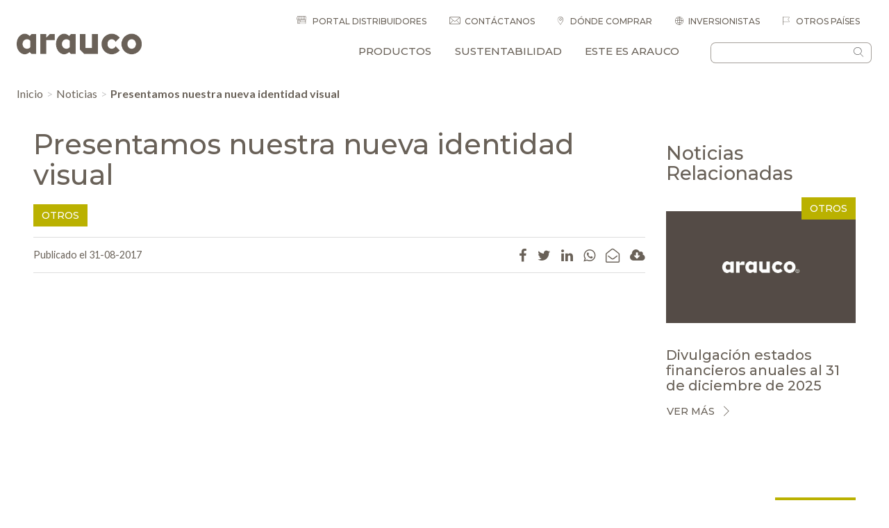

--- FILE ---
content_type: text/html; charset=UTF-8
request_url: https://arauco.com/chile/presentamos-nuestra-nueva-identidad-visual/
body_size: 28909
content:



<!DOCTYPE html>
<html lang="en">

<head>
<meta charset="UTF-8">
<meta name="viewport" content="width=device-width, initial-scale=1.0">
<meta http-equiv="X-UA-Compatible" content="ie=edge">

<link rel="preconnect" href="https://fonts.googleapis.com">
<link rel="preconnect" href="https://fonts.gstatic.com" crossorigin>
<link href="https://fonts.googleapis.com/css2?family=Montserrat:wght@500;700&display=swap" rel="stylesheet">
<link href="https://fonts.googleapis.com/css2?family=Raleway:wght@100;200;300;400;500;600;700;800;900&display=swap" rel="stylesheet">

<script src="https://maps.googleapis.com/maps/api/js?key=AIzaSyBapIbWXrGA28EFa6LSuMEdZoOhN3bsxIE&libraries=places"></script>


<meta name='robots' content='index, follow, max-image-preview:large, max-snippet:-1, max-video-preview:-1' />

	<!-- This site is optimized with the Yoast SEO plugin v26.7 - https://yoast.com/wordpress/plugins/seo/ -->
	<title>Presentamos nuestra nueva identidad visual - Arauco Chile</title>
	<link rel="canonical" href="https://arauco.com/chile/presentamos-nuestra-nueva-identidad-visual/" />
	<meta property="og:locale" content="es_ES" />
	<meta property="og:type" content="article" />
	<meta property="og:title" content="Presentamos nuestra nueva identidad visual - Arauco Chile" />
	<meta property="og:description" content="El cambio de imagen nos permite mayor cercanía y diferenciación a través de un lenguaje visual simple y global; capaz de desplazarse desde el mundo corporativo al producto en contacto con nuestros clientes y usuarios finales. El día 31 de agosto durante un encuentro anual de ejecutivos ARAUCO, dimos a conocer nuestra nueva imagen, que [&hellip;]" />
	<meta property="og:url" content="https://arauco.com/chile/presentamos-nuestra-nueva-identidad-visual/" />
	<meta property="og:site_name" content="Arauco Chile" />
	<meta property="article:published_time" content="2017-08-31T20:59:35+00:00" />
	<meta property="article:modified_time" content="2017-09-11T16:27:39+00:00" />
	<meta property="og:image" content="https://arauco.com/chile/wp-content/uploads/sites/14/2017/08/Captura-de-pantalla-2017-08-31-a-las-18.35.48.png" />
	<meta property="og:image:width" content="462" />
	<meta property="og:image:height" content="348" />
	<meta property="og:image:type" content="image/png" />
	<meta name="author" content="constanza" />
	<meta name="twitter:card" content="summary_large_image" />
	<meta name="twitter:label1" content="Escrito por" />
	<meta name="twitter:data1" content="constanza" />
	<meta name="twitter:label2" content="Tiempo de lectura" />
	<meta name="twitter:data2" content="2 minutos" />
	<script type="application/ld+json" class="yoast-schema-graph">{"@context":"https://schema.org","@graph":[{"@type":"Article","@id":"https://arauco.com/chile/presentamos-nuestra-nueva-identidad-visual/#article","isPartOf":{"@id":"https://arauco.com/chile/presentamos-nuestra-nueva-identidad-visual/"},"author":{"name":"constanza","@id":"https://arauco.com/chile/#/schema/person/233da50296830c6158a1c039d8c56274"},"headline":"Presentamos nuestra nueva identidad visual","datePublished":"2017-08-31T20:59:35+00:00","dateModified":"2017-09-11T16:27:39+00:00","mainEntityOfPage":{"@id":"https://arauco.com/chile/presentamos-nuestra-nueva-identidad-visual/"},"wordCount":401,"commentCount":0,"publisher":{"@id":"https://arauco.com/chile/#organization"},"image":{"@id":"https://arauco.com/chile/presentamos-nuestra-nueva-identidad-visual/#primaryimage"},"thumbnailUrl":"https://arauco.com/chile/wp-content/uploads/sites/14/2017/08/Captura-de-pantalla-2017-08-31-a-las-18.35.48.png","articleSection":["Otros"],"inLanguage":"es","potentialAction":[{"@type":"CommentAction","name":"Comment","target":["https://arauco.com/chile/presentamos-nuestra-nueva-identidad-visual/#respond"]}]},{"@type":"WebPage","@id":"https://arauco.com/chile/presentamos-nuestra-nueva-identidad-visual/","url":"https://arauco.com/chile/presentamos-nuestra-nueva-identidad-visual/","name":"Presentamos nuestra nueva identidad visual - Arauco Chile","isPartOf":{"@id":"https://arauco.com/chile/#website"},"primaryImageOfPage":{"@id":"https://arauco.com/chile/presentamos-nuestra-nueva-identidad-visual/#primaryimage"},"image":{"@id":"https://arauco.com/chile/presentamos-nuestra-nueva-identidad-visual/#primaryimage"},"thumbnailUrl":"https://arauco.com/chile/wp-content/uploads/sites/14/2017/08/Captura-de-pantalla-2017-08-31-a-las-18.35.48.png","datePublished":"2017-08-31T20:59:35+00:00","dateModified":"2017-09-11T16:27:39+00:00","breadcrumb":{"@id":"https://arauco.com/chile/presentamos-nuestra-nueva-identidad-visual/#breadcrumb"},"inLanguage":"es","potentialAction":[{"@type":"ReadAction","target":["https://arauco.com/chile/presentamos-nuestra-nueva-identidad-visual/"]}]},{"@type":"ImageObject","inLanguage":"es","@id":"https://arauco.com/chile/presentamos-nuestra-nueva-identidad-visual/#primaryimage","url":"https://arauco.com/chile/wp-content/uploads/sites/14/2017/08/Captura-de-pantalla-2017-08-31-a-las-18.35.48.png","contentUrl":"https://arauco.com/chile/wp-content/uploads/sites/14/2017/08/Captura-de-pantalla-2017-08-31-a-las-18.35.48.png","width":462,"height":348},{"@type":"BreadcrumbList","@id":"https://arauco.com/chile/presentamos-nuestra-nueva-identidad-visual/#breadcrumb","itemListElement":[{"@type":"ListItem","position":1,"name":"Portada","item":"https://arauco.com/chile/"},{"@type":"ListItem","position":2,"name":"Presentamos nuestra nueva identidad visual"}]},{"@type":"WebSite","@id":"https://arauco.com/chile/#website","url":"https://arauco.com/chile/","name":"Arauco Chile","description":"La sostenilbilidad es parte de nuestra naturaleza","publisher":{"@id":"https://arauco.com/chile/#organization"},"potentialAction":[{"@type":"SearchAction","target":{"@type":"EntryPoint","urlTemplate":"https://arauco.com/chile/?s={search_term_string}"},"query-input":{"@type":"PropertyValueSpecification","valueRequired":true,"valueName":"search_term_string"}}],"inLanguage":"es"},{"@type":"Organization","@id":"https://arauco.com/chile/#organization","name":"Arauco Celulosa","url":"https://arauco.com/chile/","logo":{"@type":"ImageObject","inLanguage":"es","@id":"https://arauco.com/chile/#/schema/logo/image/","url":"https://arauco.com/chile/wp-content/uploads/sites/14/2017/07/logo-arauco-1.png","contentUrl":"https://arauco.com/chile/wp-content/uploads/sites/14/2017/07/logo-arauco-1.png","width":649,"height":110,"caption":"Arauco Celulosa"},"image":{"@id":"https://arauco.com/chile/#/schema/logo/image/"}},{"@type":"Person","@id":"https://arauco.com/chile/#/schema/person/233da50296830c6158a1c039d8c56274","name":"constanza","url":"https://arauco.com/chile/author/constanza/"}]}</script>
	<!-- / Yoast SEO plugin. -->


<link rel='dns-prefetch' href='//arauco.com' />
<link rel="alternate" title="oEmbed (JSON)" type="application/json+oembed" href="https://arauco.com/chile/wp-json/oembed/1.0/embed?url=https%3A%2F%2Farauco.com%2Fchile%2Fpresentamos-nuestra-nueva-identidad-visual%2F" />
<link rel="alternate" title="oEmbed (XML)" type="text/xml+oembed" href="https://arauco.com/chile/wp-json/oembed/1.0/embed?url=https%3A%2F%2Farauco.com%2Fchile%2Fpresentamos-nuestra-nueva-identidad-visual%2F&#038;format=xml" />
<style id='wp-img-auto-sizes-contain-inline-css' type='text/css'>
img:is([sizes=auto i],[sizes^="auto," i]){contain-intrinsic-size:3000px 1500px}
/*# sourceURL=wp-img-auto-sizes-contain-inline-css */
</style>
<link rel='stylesheet' id='sbi_styles-css' href='https://arauco.com/chile/wp-content/plugins/instagram-feed-pro/css/sbi-styles.min.css?ver=5.7' type='text/css' media='all' />
<style id='wp-emoji-styles-inline-css' type='text/css'>

	img.wp-smiley, img.emoji {
		display: inline !important;
		border: none !important;
		box-shadow: none !important;
		height: 1em !important;
		width: 1em !important;
		margin: 0 0.07em !important;
		vertical-align: -0.1em !important;
		background: none !important;
		padding: 0 !important;
	}
/*# sourceURL=wp-emoji-styles-inline-css */
</style>
<style id='wp-block-library-inline-css' type='text/css'>
:root{--wp-block-synced-color:#7a00df;--wp-block-synced-color--rgb:122,0,223;--wp-bound-block-color:var(--wp-block-synced-color);--wp-editor-canvas-background:#ddd;--wp-admin-theme-color:#007cba;--wp-admin-theme-color--rgb:0,124,186;--wp-admin-theme-color-darker-10:#006ba1;--wp-admin-theme-color-darker-10--rgb:0,107,160.5;--wp-admin-theme-color-darker-20:#005a87;--wp-admin-theme-color-darker-20--rgb:0,90,135;--wp-admin-border-width-focus:2px}@media (min-resolution:192dpi){:root{--wp-admin-border-width-focus:1.5px}}.wp-element-button{cursor:pointer}:root .has-very-light-gray-background-color{background-color:#eee}:root .has-very-dark-gray-background-color{background-color:#313131}:root .has-very-light-gray-color{color:#eee}:root .has-very-dark-gray-color{color:#313131}:root .has-vivid-green-cyan-to-vivid-cyan-blue-gradient-background{background:linear-gradient(135deg,#00d084,#0693e3)}:root .has-purple-crush-gradient-background{background:linear-gradient(135deg,#34e2e4,#4721fb 50%,#ab1dfe)}:root .has-hazy-dawn-gradient-background{background:linear-gradient(135deg,#faaca8,#dad0ec)}:root .has-subdued-olive-gradient-background{background:linear-gradient(135deg,#fafae1,#67a671)}:root .has-atomic-cream-gradient-background{background:linear-gradient(135deg,#fdd79a,#004a59)}:root .has-nightshade-gradient-background{background:linear-gradient(135deg,#330968,#31cdcf)}:root .has-midnight-gradient-background{background:linear-gradient(135deg,#020381,#2874fc)}:root{--wp--preset--font-size--normal:16px;--wp--preset--font-size--huge:42px}.has-regular-font-size{font-size:1em}.has-larger-font-size{font-size:2.625em}.has-normal-font-size{font-size:var(--wp--preset--font-size--normal)}.has-huge-font-size{font-size:var(--wp--preset--font-size--huge)}.has-text-align-center{text-align:center}.has-text-align-left{text-align:left}.has-text-align-right{text-align:right}.has-fit-text{white-space:nowrap!important}#end-resizable-editor-section{display:none}.aligncenter{clear:both}.items-justified-left{justify-content:flex-start}.items-justified-center{justify-content:center}.items-justified-right{justify-content:flex-end}.items-justified-space-between{justify-content:space-between}.screen-reader-text{border:0;clip-path:inset(50%);height:1px;margin:-1px;overflow:hidden;padding:0;position:absolute;width:1px;word-wrap:normal!important}.screen-reader-text:focus{background-color:#ddd;clip-path:none;color:#444;display:block;font-size:1em;height:auto;left:5px;line-height:normal;padding:15px 23px 14px;text-decoration:none;top:5px;width:auto;z-index:100000}html :where(.has-border-color){border-style:solid}html :where([style*=border-top-color]){border-top-style:solid}html :where([style*=border-right-color]){border-right-style:solid}html :where([style*=border-bottom-color]){border-bottom-style:solid}html :where([style*=border-left-color]){border-left-style:solid}html :where([style*=border-width]){border-style:solid}html :where([style*=border-top-width]){border-top-style:solid}html :where([style*=border-right-width]){border-right-style:solid}html :where([style*=border-bottom-width]){border-bottom-style:solid}html :where([style*=border-left-width]){border-left-style:solid}html :where(img[class*=wp-image-]){height:auto;max-width:100%}:where(figure){margin:0 0 1em}html :where(.is-position-sticky){--wp-admin--admin-bar--position-offset:var(--wp-admin--admin-bar--height,0px)}@media screen and (max-width:600px){html :where(.is-position-sticky){--wp-admin--admin-bar--position-offset:0px}}

/*# sourceURL=wp-block-library-inline-css */
</style><style id='global-styles-inline-css' type='text/css'>
:root{--wp--preset--aspect-ratio--square: 1;--wp--preset--aspect-ratio--4-3: 4/3;--wp--preset--aspect-ratio--3-4: 3/4;--wp--preset--aspect-ratio--3-2: 3/2;--wp--preset--aspect-ratio--2-3: 2/3;--wp--preset--aspect-ratio--16-9: 16/9;--wp--preset--aspect-ratio--9-16: 9/16;--wp--preset--color--black: #000000;--wp--preset--color--cyan-bluish-gray: #abb8c3;--wp--preset--color--white: #ffffff;--wp--preset--color--pale-pink: #f78da7;--wp--preset--color--vivid-red: #cf2e2e;--wp--preset--color--luminous-vivid-orange: #ff6900;--wp--preset--color--luminous-vivid-amber: #fcb900;--wp--preset--color--light-green-cyan: #7bdcb5;--wp--preset--color--vivid-green-cyan: #00d084;--wp--preset--color--pale-cyan-blue: #8ed1fc;--wp--preset--color--vivid-cyan-blue: #0693e3;--wp--preset--color--vivid-purple: #9b51e0;--wp--preset--gradient--vivid-cyan-blue-to-vivid-purple: linear-gradient(135deg,rgb(6,147,227) 0%,rgb(155,81,224) 100%);--wp--preset--gradient--light-green-cyan-to-vivid-green-cyan: linear-gradient(135deg,rgb(122,220,180) 0%,rgb(0,208,130) 100%);--wp--preset--gradient--luminous-vivid-amber-to-luminous-vivid-orange: linear-gradient(135deg,rgb(252,185,0) 0%,rgb(255,105,0) 100%);--wp--preset--gradient--luminous-vivid-orange-to-vivid-red: linear-gradient(135deg,rgb(255,105,0) 0%,rgb(207,46,46) 100%);--wp--preset--gradient--very-light-gray-to-cyan-bluish-gray: linear-gradient(135deg,rgb(238,238,238) 0%,rgb(169,184,195) 100%);--wp--preset--gradient--cool-to-warm-spectrum: linear-gradient(135deg,rgb(74,234,220) 0%,rgb(151,120,209) 20%,rgb(207,42,186) 40%,rgb(238,44,130) 60%,rgb(251,105,98) 80%,rgb(254,248,76) 100%);--wp--preset--gradient--blush-light-purple: linear-gradient(135deg,rgb(255,206,236) 0%,rgb(152,150,240) 100%);--wp--preset--gradient--blush-bordeaux: linear-gradient(135deg,rgb(254,205,165) 0%,rgb(254,45,45) 50%,rgb(107,0,62) 100%);--wp--preset--gradient--luminous-dusk: linear-gradient(135deg,rgb(255,203,112) 0%,rgb(199,81,192) 50%,rgb(65,88,208) 100%);--wp--preset--gradient--pale-ocean: linear-gradient(135deg,rgb(255,245,203) 0%,rgb(182,227,212) 50%,rgb(51,167,181) 100%);--wp--preset--gradient--electric-grass: linear-gradient(135deg,rgb(202,248,128) 0%,rgb(113,206,126) 100%);--wp--preset--gradient--midnight: linear-gradient(135deg,rgb(2,3,129) 0%,rgb(40,116,252) 100%);--wp--preset--font-size--small: 13px;--wp--preset--font-size--medium: 20px;--wp--preset--font-size--large: 36px;--wp--preset--font-size--x-large: 42px;--wp--preset--spacing--20: 0.44rem;--wp--preset--spacing--30: 0.67rem;--wp--preset--spacing--40: 1rem;--wp--preset--spacing--50: 1.5rem;--wp--preset--spacing--60: 2.25rem;--wp--preset--spacing--70: 3.38rem;--wp--preset--spacing--80: 5.06rem;--wp--preset--shadow--natural: 6px 6px 9px rgba(0, 0, 0, 0.2);--wp--preset--shadow--deep: 12px 12px 50px rgba(0, 0, 0, 0.4);--wp--preset--shadow--sharp: 6px 6px 0px rgba(0, 0, 0, 0.2);--wp--preset--shadow--outlined: 6px 6px 0px -3px rgb(255, 255, 255), 6px 6px rgb(0, 0, 0);--wp--preset--shadow--crisp: 6px 6px 0px rgb(0, 0, 0);}:where(.is-layout-flex){gap: 0.5em;}:where(.is-layout-grid){gap: 0.5em;}body .is-layout-flex{display: flex;}.is-layout-flex{flex-wrap: wrap;align-items: center;}.is-layout-flex > :is(*, div){margin: 0;}body .is-layout-grid{display: grid;}.is-layout-grid > :is(*, div){margin: 0;}:where(.wp-block-columns.is-layout-flex){gap: 2em;}:where(.wp-block-columns.is-layout-grid){gap: 2em;}:where(.wp-block-post-template.is-layout-flex){gap: 1.25em;}:where(.wp-block-post-template.is-layout-grid){gap: 1.25em;}.has-black-color{color: var(--wp--preset--color--black) !important;}.has-cyan-bluish-gray-color{color: var(--wp--preset--color--cyan-bluish-gray) !important;}.has-white-color{color: var(--wp--preset--color--white) !important;}.has-pale-pink-color{color: var(--wp--preset--color--pale-pink) !important;}.has-vivid-red-color{color: var(--wp--preset--color--vivid-red) !important;}.has-luminous-vivid-orange-color{color: var(--wp--preset--color--luminous-vivid-orange) !important;}.has-luminous-vivid-amber-color{color: var(--wp--preset--color--luminous-vivid-amber) !important;}.has-light-green-cyan-color{color: var(--wp--preset--color--light-green-cyan) !important;}.has-vivid-green-cyan-color{color: var(--wp--preset--color--vivid-green-cyan) !important;}.has-pale-cyan-blue-color{color: var(--wp--preset--color--pale-cyan-blue) !important;}.has-vivid-cyan-blue-color{color: var(--wp--preset--color--vivid-cyan-blue) !important;}.has-vivid-purple-color{color: var(--wp--preset--color--vivid-purple) !important;}.has-black-background-color{background-color: var(--wp--preset--color--black) !important;}.has-cyan-bluish-gray-background-color{background-color: var(--wp--preset--color--cyan-bluish-gray) !important;}.has-white-background-color{background-color: var(--wp--preset--color--white) !important;}.has-pale-pink-background-color{background-color: var(--wp--preset--color--pale-pink) !important;}.has-vivid-red-background-color{background-color: var(--wp--preset--color--vivid-red) !important;}.has-luminous-vivid-orange-background-color{background-color: var(--wp--preset--color--luminous-vivid-orange) !important;}.has-luminous-vivid-amber-background-color{background-color: var(--wp--preset--color--luminous-vivid-amber) !important;}.has-light-green-cyan-background-color{background-color: var(--wp--preset--color--light-green-cyan) !important;}.has-vivid-green-cyan-background-color{background-color: var(--wp--preset--color--vivid-green-cyan) !important;}.has-pale-cyan-blue-background-color{background-color: var(--wp--preset--color--pale-cyan-blue) !important;}.has-vivid-cyan-blue-background-color{background-color: var(--wp--preset--color--vivid-cyan-blue) !important;}.has-vivid-purple-background-color{background-color: var(--wp--preset--color--vivid-purple) !important;}.has-black-border-color{border-color: var(--wp--preset--color--black) !important;}.has-cyan-bluish-gray-border-color{border-color: var(--wp--preset--color--cyan-bluish-gray) !important;}.has-white-border-color{border-color: var(--wp--preset--color--white) !important;}.has-pale-pink-border-color{border-color: var(--wp--preset--color--pale-pink) !important;}.has-vivid-red-border-color{border-color: var(--wp--preset--color--vivid-red) !important;}.has-luminous-vivid-orange-border-color{border-color: var(--wp--preset--color--luminous-vivid-orange) !important;}.has-luminous-vivid-amber-border-color{border-color: var(--wp--preset--color--luminous-vivid-amber) !important;}.has-light-green-cyan-border-color{border-color: var(--wp--preset--color--light-green-cyan) !important;}.has-vivid-green-cyan-border-color{border-color: var(--wp--preset--color--vivid-green-cyan) !important;}.has-pale-cyan-blue-border-color{border-color: var(--wp--preset--color--pale-cyan-blue) !important;}.has-vivid-cyan-blue-border-color{border-color: var(--wp--preset--color--vivid-cyan-blue) !important;}.has-vivid-purple-border-color{border-color: var(--wp--preset--color--vivid-purple) !important;}.has-vivid-cyan-blue-to-vivid-purple-gradient-background{background: var(--wp--preset--gradient--vivid-cyan-blue-to-vivid-purple) !important;}.has-light-green-cyan-to-vivid-green-cyan-gradient-background{background: var(--wp--preset--gradient--light-green-cyan-to-vivid-green-cyan) !important;}.has-luminous-vivid-amber-to-luminous-vivid-orange-gradient-background{background: var(--wp--preset--gradient--luminous-vivid-amber-to-luminous-vivid-orange) !important;}.has-luminous-vivid-orange-to-vivid-red-gradient-background{background: var(--wp--preset--gradient--luminous-vivid-orange-to-vivid-red) !important;}.has-very-light-gray-to-cyan-bluish-gray-gradient-background{background: var(--wp--preset--gradient--very-light-gray-to-cyan-bluish-gray) !important;}.has-cool-to-warm-spectrum-gradient-background{background: var(--wp--preset--gradient--cool-to-warm-spectrum) !important;}.has-blush-light-purple-gradient-background{background: var(--wp--preset--gradient--blush-light-purple) !important;}.has-blush-bordeaux-gradient-background{background: var(--wp--preset--gradient--blush-bordeaux) !important;}.has-luminous-dusk-gradient-background{background: var(--wp--preset--gradient--luminous-dusk) !important;}.has-pale-ocean-gradient-background{background: var(--wp--preset--gradient--pale-ocean) !important;}.has-electric-grass-gradient-background{background: var(--wp--preset--gradient--electric-grass) !important;}.has-midnight-gradient-background{background: var(--wp--preset--gradient--midnight) !important;}.has-small-font-size{font-size: var(--wp--preset--font-size--small) !important;}.has-medium-font-size{font-size: var(--wp--preset--font-size--medium) !important;}.has-large-font-size{font-size: var(--wp--preset--font-size--large) !important;}.has-x-large-font-size{font-size: var(--wp--preset--font-size--x-large) !important;}
/*# sourceURL=global-styles-inline-css */
</style>

<style id='classic-theme-styles-inline-css' type='text/css'>
/*! This file is auto-generated */
.wp-block-button__link{color:#fff;background-color:#32373c;border-radius:9999px;box-shadow:none;text-decoration:none;padding:calc(.667em + 2px) calc(1.333em + 2px);font-size:1.125em}.wp-block-file__button{background:#32373c;color:#fff;text-decoration:none}
/*# sourceURL=/wp-includes/css/classic-themes.min.css */
</style>
<link rel='stylesheet' id='contact-form-7-css' href='https://arauco.com/chile/wp-content/plugins/contact-form-7/includes/css/styles.css?ver=6.1.4' type='text/css' media='all' />
<link rel='stylesheet' id='slb_core-css' href='https://arauco.com/chile/wp-content/plugins/simple-lightbox/client/css/app.css?ver=2.9.4' type='text/css' media='all' />
<link rel='stylesheet' id='wp-pagenavi-css' href='https://arauco.com/chile/wp-content/plugins/wp-pagenavi/pagenavi-css.css?ver=2.70' type='text/css' media='all' />
<script type="text/javascript" id="ajax-js-js-extra">
/* <![CDATA[ */
var arauco_global_vars = {"AJAX_URL":"https://arauco.com/chile/wp-admin/admin-ajax.php","nonce":"d904345d51","HOME_URL":"https://arauco.com/chile/"};
//# sourceURL=ajax-js-js-extra
/* ]]> */
</script>
<script type="text/javascript" src="https://arauco.com/chile/wp-content/themes/arauco/assets/js/custom.js?ver=6.9" id="ajax-js-js"></script>
<script type="text/javascript" src="https://arauco.com/chile/wp-content/plugins/jquery-updater/js/jquery-3.7.1.min.js?ver=3.7.1" id="jquery-core-js"></script>
<script type="text/javascript" src="https://arauco.com/chile/wp-content/plugins/jquery-updater/js/jquery-migrate-3.5.2.min.js?ver=3.5.2" id="jquery-migrate-js"></script>
<link rel='shortlink' href='https://arauco.com/chile/?p=3523' />
<link rel="icon" href="https://arauco.com/chile/wp-content/uploads/sites/14/2017/10/favicon-64x64.png" sizes="32x32" />
<link rel="icon" href="https://arauco.com/chile/wp-content/uploads/sites/14/2017/10/favicon-64x64.png" sizes="192x192" />
<link rel="apple-touch-icon" href="https://arauco.com/chile/wp-content/uploads/sites/14/2017/10/favicon-64x64.png" />
<meta name="msapplication-TileImage" content="https://arauco.com/chile/wp-content/uploads/sites/14/2017/10/favicon-64x64.png" />

<!-- Google Tag Manager -->
<script>(function(w,d,s,l,i){w[l]=w[l]||[];w[l].push({'gtm.start':
new Date().getTime(),event:'gtm.js'});var f=d.getElementsByTagName(s)[0],
j=d.createElement(s),dl=l!='dataLayer'?'&l='+l:'';j.async=true;j.src=
'https://www.googletagmanager.com/gtm.js?id='+i+dl;f.parentNode.insertBefore(j,f);
})(window,document,'script','dataLayer','GTM-W8X5GHT');</script>
<!-- End Google Tag Manager -->



<!-- Facebook Pixel Code -->
<script>
!function(f,b,e,v,n,t,s)
{if(f.fbq)return;n=f.fbq=function(){n.callMethod?
n.callMethod.apply(n,arguments):n.queue.push(arguments)};
if(!f._fbq)f._fbq=n;n.push=n;n.loaded=!0;n.version='2.0';
n.queue=[];t=b.createElement(e);t.async=!0;
t.src=v;s=b.getElementsByTagName(e)[0];
s.parentNode.insertBefore(t,s)}(window,document,'script',
'https://connect.facebook.net/en_US/fbevents.js');
 fbq('init', '555944098194702'); 
fbq('track', 'PageView');
</script>
<noscript>
<img height="1" width="1" 
src="https://www.facebook.com/tr?id=555944098194702&ev=PageView
&noscript=1"/>
</noscript>
<!-- End Facebook Pixel Code -->


<script> 
  !function (w, d, t) { w.TiktokAnalyticsObject=t;var ttq=w[t]=w[t]||[];ttq.methods=["page","track","identify","instances","debug","on","off",
  "once","ready","alias","group","enableCookie","disableCookie"],ttq.setAndDefer=function(t,e){t[e]=function()
  {t.push([e].concat(Array.prototype.slice.call(arguments,0)))}};for(var i=0;i<ttq.methods.length;i++)ttq.setAndDefer(ttq,ttq.methods[i]);
  ttq.instance=function(t){for(var e=ttq._i[t]||[],n=0;n<ttq.methods.length;n++)ttq.setAndDefer(e,ttq.methods[n]);return e},
  ttq.load=function(e,n){var i="https://analytics.tiktok.com/i18n/pixel/events.js";ttq._i=ttq._i||{},ttq._i[e]=[],ttq._i[e]._u=i,ttq._t=ttq._t||{},
  ttq._t[e]=+new Date,ttq._o=ttq._o||{},ttq._o[e]=n||{};var o=document.createElement("script");o.type="text/javascript",o.async=!0,
  o.src=i+"?sdkid="+e+"&lib="+t;var a=document.getElementsByTagName("script")[0];a.parentNode.insertBefore(o,a)}; 
  ttq.load('CNS5R7BC77U9G4SVNAFG'); ttq.page(); }(window, document, 'ttq'); 
</script>

<link href="https://unpkg.com/aos@2.3.1/dist/aos.css" rel="stylesheet">
<link rel="stylesheet" href="https://arauco.com/chile/wp-content/themes/arauco/style.css?202209013">    
<link rel="stylesheet" href="https://arauco.com/chile/wp-content/themes/arauco/assets/css/main24.css?20220901">
<link rel="stylesheet" href="https://arauco.com/chile/wp-content/themes/arauco/assets/css/proveedores.css?010">
<link rel="stylesheet" href="https://arauco.com/chile/wp-content/themes/arauco/assets/css/hilam.css?012">
<link rel="stylesheet" href="https://arauco.com/chile/wp-content/themes/arauco/assets/css/responsive21.css?201908202">










<link rel="stylesheet" href="https://arauco.com/chile/wp-content/themes/arauco/assets/css/new-menu.css">  

<style type="text/css">
@media screen and (max-width:992px) {
    #main-menu .tab-content img {
        display: none;
    }
    #main-menu #prod-category {
        display: block;
    }
    .sidebar {
        clear: both;
    }
}
#data-series .item img {
    width: 100%;
    height: 130px;
    background-size: cover;
    object-fit: cover;
}
</style>

<style type="text/css">
.grecaptcha-badge {
  opacity: 0;
}
</style>

<style type="text/css">
@media screen and (min-width:992px) {
    .main-menu-desktop.only-new-menu {
        display: none;
    }
}
</style>

<style type="text/css">
.fancybox-content img {
    max-width: 100%;
    height: auto;
    
}

@media screen and (max-width: 992px) {
    body.modal-open #main-menu-state:checked ~ .main-menu-nav {
        display: none!important;
    }
    body.modal-open .overlay::before {
        display: none!important;
    }
}

</style>
<script type="text/javascript" src="https://js-cdn.dynatrace.com/jstag/147f84b2bdc/bf72388lyn/43378f81428d3b40_complete.js" crossorigin="anonymous"></script>

<script type="text/javascript">
    (function(c,l,a,r,i,t,y){
        c[a]=c[a]||function(){(c[a].q=c[a].q||[]).push(arguments)};
        t=l.createElement(r);t.async=1;t.src="https://www.clarity.ms/tag/"+i;
        y=l.getElementsByTagName(r)[0];y.parentNode.insertBefore(t,y);
    })(window, document, "clarity", "script", "sbcnjmxe5h");
</script>
	<!-- Google tag (gtag.js) -->
	<script async src="https://www.googletagmanager.com/gtag/js?id=G-GSX19C6C1D"></script>
	<script>
	  window.dataLayer = window.dataLayer || [];
	  function gtag(){dataLayer.push(arguments);}
	  gtag('js', new Date());
  
	  gtag('config', 'G-GSX19C6C1D');
	</script>
        </head>


<style type="text/css">
.ayuda-para-tus-proyectos .owl-item .item .box .text {
    font-size: 80%;
    padding-left: 65px;
}
.ayuda-para-tus-proyectos .owl-item.active .item .box .text {
    font-size: 100%;
    padding-left: 20px;
}
.alert-warning p {
    font-size: .9em;
}
</style>

<body data-rsssl=1 class="post" data-siteidglobal="14">


<!-- Google Tag Manager (noscript) -->
<noscript><iframe src="https://www.googletagmanager.com/ns.html?id=GTM-W8X5GHT"
height="0" width="0" style="display:none;visibility:hidden"></iframe></noscript>
<!-- End Google Tag Manager (noscript) -->



    <div class="container-fluid">
        <!--HEADER-->
        <header class="wrapper">
            <div class="row">
                <div class="col-lg-2 col-md-3 col-sm-3 col-xs-5">
                    <a href="https://arauco.com/chile" class="logo">
                                                <img src="https://arauco.com/chile/wp-content/uploads/sites/14/2017/07/logo-arauco-1.png" alt="https://arauco.com/chile" class="img-responsive">
                    </a>
                </div>

                
                
                    <style type="text/css">

                        .top-menu>ul>li:first-child>a::before {
                            content: "";
							display: inline-block; /* Asegura que el pseudo-elemento tenga dimensiones */
							width: 16px; /* Ancho de la imagen */
							height: 12px; /* Alto de la imagen */
							background-image: url('/wp-content/themes/arauco/assets/img/ico-distribuidores-16x12.png');
							background-size: cover; /* Ajusta el tamaño de la imagen al contenedor */
							margin-right: 5px; /* Ajusta el margen si es necesario */
                        }
						
						.top-menu>ul>li:nth-child(2)>a::before {
                            content: "\e908";
                        }

                        .top-menu>ul>li:nth-child(3)>a::before {
                            content: "\e90d";
                        }

                        .top-menu>ul>li:nth-child(4)>a::before {
                            content: "\e916";
                        }
                    </style>

                

                <div class="col-lg-10 col-md-9 static">
                    <div class="row">
                        <div id="mobile-menu-container"></div>

                        <div id="top-menu-container" class="col-sm-12 hidden-sm hidden-xs">
                            <nav class="top-menu">
                                <ul>

                                    										<li style='cursor: pointer;'>
                                            <a data-toggle="modal" data-target="#menuOpc" >
                                                Portal Distribuidores                                            </a>
                                        </li>
                                    
                                    
                                                                            <li><a href="https://arauco.com/chile/contactanos">Contáctanos</a></li>
                                                                        
                                                                        
                                                                                            <li>
                                                    <a href="https://arauco.com/chile/donde-comprar/" target="">
                                                        Dónde comprar                                                    </a>
                                                </li>
                                                                                        
                                                                                <li><a href="/investor.php">Inversionistas</a></li>
                                                                        <li class="otros-paises">
                                        <a href="javascript:void(0)"><i class="fa fa-plus visible-xs visible-sm"></i> Otros países</a>
                                        <div class="sub-menu">
                                            <ul>
                                                <li><a href="/argentina">Argentina</a></li>
                                                <li><a href="/aus-nz">Aus/NZ</a></li>
                                                 <li><a href="/brasil">Brasil</a></li> 
                                                <li><a href="/chile">Chile</a></li>
                                                <li><a href="/colombia">Colombia</a></li>
												<li><a href="/europe/?lang=en">Europe</a></li>
                                                <li><a href="/mo">Medio Oriente</a></li>
                                                <li><a href="/mexico">México</a></li>
                                                <li><a href="/peru">Perú</a></li>
                                                <li><a href="/na">USA/CAN</a></li>
                                                <li><a href="/cam-carib">Centro America</a></li>
                                                <li><a href="/uk/en/">UK</a></li>
                                                <li><a href="/"> Corporativo</a></li>
                                            </ul>
                                        </div>
                                    </li>
                                    
                                    
                                </ul>
                            </nav>
                        </div>
                        <div class="col-md-9 static positionProduc" id="menuContainer">

                            <div class="hidden-xs hidden-sm">
                                                                                                    <nav class="main-menu-desktop only-new-menu">
    <ul>

        <li class="has-mega-menu a-productos">
			<i class="fa fa-plus visible-xs visible-sm opener1"></i>
            <a href="#"> Productos</a>
            <div class="sub-menu sub-menu-productos">
                <div class="col-menu flex-container">
                    
                    
                    <div class="item-flex"><!-- START ITEM FLEX -->

                        <!-- MENU PRODUCTOS 1 -->

                        <div class="menu-item menu-item-1 sub-menu-level-1">
                            <h3>Productos por categoría <i class="fa fa-plus visible-xs visible-sm opener2"></i></h3>
                            <ul class="main-categories sub-menu-level-2">

                                
                                                                
                                    
                                    
                                    <li class="main-category first-column">
										<i class="fa fa-plus visible-xs visible-sm opener3"></i>
                                        <a target="_self" href="#">
                                            Celulosa                                        </a>

                                        
                                        <ul class="child-categories second-column sub-menu-level-3">

                                                                                                            
                                            <li class="child-category" id="arauco-celulosa">
                                                <a href="https://arauco.com/chile/marcas/celulosa" target="_self">
                                                    ARAUCO CELULOSA                                                </a>
                                            </li>

                                                                                
                                                                                
                                        </ul>

                                    </li>

                                
                                    
                                    
                                    <li class="main-category first-column">
										<i class="fa fa-plus visible-xs visible-sm opener3"></i>
                                        <a target="_self" href="#">
                                            Productos de Ingeniería                                        </a>

                                        
                                        <ul class="child-categories second-column sub-menu-level-3">

                                                                                                            
                                            <li class="child-category" id="hilam-madera-laminada-y-clt">
                                                <a href="https://arauco.com/chile/marcas/hilam/" target="_self">
                                                    HILAM- Madera Laminada y CLT                                                </a>
                                            </li>

                                                                                
                                                                                
                                        </ul>

                                    </li>

                                
                                    
                                    
                                    <li class="main-category first-column">
										<i class="fa fa-plus visible-xs visible-sm opener3"></i>
                                        <a target="_self" href="#">
                                            Tableros Recubiertos                                        </a>

                                        
                                        <ul class="child-categories second-column sub-menu-level-3">

                                                                                                            
                                            <li class="child-category" id="vesto">
                                                <a href="https://arauco.com/chile/marcas/vesto" target="_self">
                                                    VESTO                                                </a>
                                            </li>

                                                                    
                                            <li class="child-category" id="arauco-renova">
                                                <a href="https://arauco.com/chile/marcas/renova/" target="_self">
                                                    Arauco Renova                                                </a>
                                            </li>

                                                                    
                                            <li class="child-category" id="durolac">
                                                <a href="https://arauco.com/chile/marcas/durolac/" target="_self">
                                                    DUROLAC                                                </a>
                                            </li>

                                                                                
                                                                                
                                        </ul>

                                    </li>

                                
                                    
                                    
                                    <li class="main-category first-column">
										<i class="fa fa-plus visible-xs visible-sm opener3"></i>
                                        <a target="_self" href="#">
                                            Tableros Desnudos                                        </a>

                                        
                                        <ul class="child-categories second-column sub-menu-level-3">

                                                                                                            
                                            <li class="child-category" id="araucoply">
                                                <a href="https://arauco.com/chile/marcas/araucoply/" target="_self">
                                                    ARAUCOPLY                                                </a>
                                            </li>

                                                                    
                                            <li class="child-category" id="trupan">
                                                <a href="https://arauco.com/chile/marcas/trupan/" target="_self">
                                                    TRUPAN                                                </a>
                                            </li>

                                                                    
                                            <li class="child-category" id="arauco-mdp">
                                                <a href="https://arauco.com/chile/marcas/mdp/" target="_self">
                                                    ARAUCO MDP                                                </a>
                                            </li>

                                                                                
                                                                                
                                        </ul>

                                    </li>

                                
                                    
                                    
                                    <li class="main-category first-column">
										<i class="fa fa-plus visible-xs visible-sm opener3"></i>
                                        <a target="_self" href="#">
                                            Maderas                                        </a>

                                        
                                        <ul class="child-categories second-column sub-menu-level-3">

                                                                                                            
                                            <li class="child-category" id="arauco-msd">
                                                <a href="https://arauco.com/chile/marcas/msd/" target="_self">
                                                    ARAUCO MSD                                                </a>
                                            </li>

                                                                    
                                            <li class="child-category" id="deck">
                                                <a href="https://arauco.com/chile/marcas/deck/" target="_self">
                                                    DECK                                                </a>
                                            </li>

                                                                    
                                            <li class="child-category" id="impregnado">
                                                <a href="https://arauco.com/chile/marcas/impregnado/" target="_self">
                                                    IMPREGNADO                                                </a>
                                            </li>

                                                                    
                                            <li class="child-category" id="rollete">
                                                <a href="https://arauco.com/chile/marcas/rollete/" target="_self">
                                                    ROLLETE                                                </a>
                                            </li>

                                                                    
                                            <li class="child-category" id="oregon">
                                                <a href="https://arauco.com/chile/marcas/oregon/" target="_self">
                                                    OREGÓN                                                </a>
                                            </li>

                                                                    
                                            <li class="child-category" id="decolam">
                                                <a href="https://arauco.com/chile/marcas/decolam/" target="_self">
                                                    Decolam                                                </a>
                                            </li>

                                                                    
                                            <li class="child-category" id="dimensionado-verde">
                                                <a href="https://arauco.com/chile/marcas/dimensionado/" target="_self">
                                                    DIMENSIONADO VERDE                                                </a>
                                            </li>

                                                                                
                                                                                
                                        </ul>

                                    </li>

                                
                                    
                                    
                                    <li class="main-category first-column">
										<i class="fa fa-plus visible-xs visible-sm opener3"></i>
                                        <a target="_self" href="#">
                                            Molduras                                        </a>

                                        
                                        <ul class="child-categories second-column sub-menu-level-3">

                                                                                                            
                                            <li class="child-category" id="arauco-molduras">
                                                <a href="https://arauco.com/chile/marcas/arauco-molduras/" target="_self">
                                                    ARAUCO MOLDURAS                                                </a>
                                            </li>

                                                                    
                                            <li class="child-category" id="decofaz">
                                                <a href="https://arauco.com/chile/marcas/decofaz/" target="_self">
                                                    DECOFAZ                                                </a>
                                            </li>

                                                                                
                                                                                
                                        </ul>

                                    </li>

                                                                
                                                                
                            </ul>                                                                
                        </div>

                        <!--FIN MENU PRODUCTOS 1-->

                        <!-- MENU PRODUCTOS 2 -->

                        
                        <div class="menu-item menu-item-3 sub-menu-level-1">
                            <h3>Productos por usos <i class="fa fa-plus visible-xs visible-sm opener2"></i></h3>
                            <ul class="flex-container sub-menu-level-2">

                            
                                                        
                                
                                <li class="main-category first-column">
									<i class="fa fa-plus visible-xs visible-sm opener3"></i>
                                    <a target="_self" href="">
                                        Ingeniería                                    </a>

                                    <ul class="child-categories second-column sub-menu-level-3">
                                        
                                        
                                        
                                        <li class="child-category ingenieria" id="37377" data-name="ingenieria">
                                            <a href="https://arauco.com/chile/marcas/hilam/">
                                                Hilam- Madera Laminada y CLT                                            </a>
                                        </li>

                                        
                                        
                                        <li class="child-category ingenieria" id="37377" data-name="ingenieria">
                                            <a href="https://arauco.com/chile/marcas/madera-estructural-mgp/">
                                                Madera Estructural MGP10                                            </a>
                                        </li>

                                                                                

                                    </ul>
                                </li>

                                
                            
                                
                                <li class="main-category first-column">
									<i class="fa fa-plus visible-xs visible-sm opener3"></i>
                                    <a target="_self" href="">
                                        Mueblería                                    </a>

                                    <ul class="child-categories second-column sub-menu-level-3">
                                        
                                        
                                        
                                        <li class="child-category muebleria" id="11502" data-name="muebleria">
                                            <a href="https://arauco.com/chile/marcas/vesto/">
                                                Vesto Melamina                                            </a>
                                        </li>

                                        
                                        
                                        <li class="child-category muebleria" id="11502" data-name="muebleria">
                                            <a href="https://arauco.com/chile/marcas/araucoply/?araucoply-muebleria">
                                                Araucoply Terciado                                            </a>
                                        </li>

                                        
                                        
                                        <li class="child-category muebleria" id="11502" data-name="muebleria">
                                            <a href="https://arauco.com/chile/marcas/trupan/?trupan-muebleria">
                                                Trupan MDF                                            </a>
                                        </li>

                                        
                                        
                                        <li class="child-category muebleria" id="11502" data-name="muebleria">
                                            <a href="https://arauco.com/chile/marcas/decolam/">
                                                Decolam                                            </a>
                                        </li>

                                        
                                        
                                        <li class="child-category muebleria" id="11502" data-name="muebleria">
                                            <a href="https://arauco.com/chile/marcas/durolac/">
                                                Durolac MDF delgado                                            </a>
                                        </li>

                                        
                                        
                                        <li class="child-category muebleria" id="11502" data-name="muebleria">
                                            <a href="https://arauco.com/chile/marcas/mdp/">
                                                Arauco MDP                                            </a>
                                        </li>

                                                                                

                                    </ul>
                                </li>

                                
                            
                                
                                <li class="main-category first-column">
									<i class="fa fa-plus visible-xs visible-sm opener3"></i>
                                    <a target="_self" href="">
                                        Revestimiento                                    </a>

                                    <ul class="child-categories second-column sub-menu-level-3">
                                        
                                        
                                        
                                        <li class="child-category revestimiento" id="11507" data-name="revestimiento">
                                            <a href="https://arauco.com/chile/marcas/vesto/">
                                                Vesto                                            </a>
                                        </li>

                                        
                                        
                                        <li class="child-category revestimiento" id="11507" data-name="revestimiento">
                                            <a href="https://arauco.com/chile/marcas/renova/">
                                                3DFOIL                                            </a>
                                        </li>

                                        
                                        
                                        <li class="child-category revestimiento" id="11507" data-name="revestimiento">
                                            <a href="https://arauco.com/chile/marcas/renova/">
                                                Deco                                            </a>
                                        </li>

                                        
                                        
                                        <li class="child-category revestimiento" id="11507" data-name="revestimiento">
                                            <a href="https://arauco.com/chile/marcas/araucoply/?araucoply-revestimiento">
                                                Araucoply                                            </a>
                                        </li>

                                        
                                        
                                        <li class="child-category revestimiento" id="11507" data-name="revestimiento">
                                            <a href="https://arauco.com/chile/marcas/trupan/?trupan-revestimiento">
                                                Trupan                                            </a>
                                        </li>

                                        
                                        
                                        <li class="child-category revestimiento" id="11507" data-name="revestimiento">
                                            <a href="https://arauco.com/chile/marcas/msd/?msd-revestimiento">
                                                MSD                                            </a>
                                        </li>

                                        
                                        
                                        <li class="child-category revestimiento" id="11507" data-name="revestimiento">
                                            <a href="https://arauco.com/chile/marcas/decofaz/">
                                                Decofaz                                            </a>
                                        </li>

                                        
                                        
                                        <li class="child-category revestimiento" id="11507" data-name="revestimiento">
                                            <a href="https://arauco.com/chile/marcas/deck/">
                                                Deck                                            </a>
                                        </li>

                                        
                                        
                                        <li class="child-category revestimiento" id="11507" data-name="revestimiento">
                                            <a href="https://arauco.com/chile/marcas/arauco-molduras/">
                                                Molduras                                            </a>
                                        </li>

                                        
                                        
                                        <li class="child-category revestimiento" id="11507" data-name="revestimiento">
                                            <a href="https://arauco.com/chile/marcas/impregnado/">
                                                Impregnado                                            </a>
                                        </li>

                                        
                                        
                                        <li class="child-category revestimiento" id="11507" data-name="revestimiento">
                                            <a href="https://arauco.com/chile/marcas/arauco-revestimiento-mdf-ranurado/">
                                                Arauco Renova Melamina (Ranurada)                                            </a>
                                        </li>

                                                                                

                                    </ul>
                                </li>

                                
                            
                                
                                <li class="main-category first-column">
									<i class="fa fa-plus visible-xs visible-sm opener3"></i>
                                    <a target="_self" href="">
                                        Terminaciones Decorativas                                    </a>

                                    <ul class="child-categories second-column sub-menu-level-3">
                                        
                                        
                                        
                                        <li class="child-category terminaciones-decorativas" id="11511" data-name="terminaciones-decorativas">
                                            <a href="https://arauco.com/chile/marcas/arauco-molduras/">
                                                Molduras                                            </a>
                                        </li>

                                        
                                        
                                        <li class="child-category terminaciones-decorativas" id="11511" data-name="terminaciones-decorativas">
                                            <a href="https://arauco.com/chile/marcas/decolam/#">
                                                Decolam                                            </a>
                                        </li>

                                                                                

                                    </ul>
                                </li>

                                
                            
                                
                                <li class="main-category first-column">
									<i class="fa fa-plus visible-xs visible-sm opener3"></i>
                                    <a target="_self" href="">
                                        Construcción                                    </a>

                                    <ul class="child-categories second-column sub-menu-level-3">
                                        
                                        
                                        
                                        <li class="child-category construccion" id="11494" data-name="construccion">
                                            <a href="https://arauco.com/chile/marcas/hilam/">
                                                Hilam                                            </a>
                                        </li>

                                        
                                        
                                        <li class="child-category construccion" id="11494" data-name="construccion">
                                            <a href="https://arauco.com/chile/marcas/araucoply/?araucoply-costruccion">
                                                Araucoply                                            </a>
                                        </li>

                                        
                                        
                                        <li class="child-category construccion" id="11494" data-name="construccion">
                                            <a href="https://arauco.com/chile/marcas/msd/?msd-construccion">
                                                MSD                                            </a>
                                        </li>

                                        
                                        
                                        <li class="child-category construccion" id="11494" data-name="construccion">
                                            <a href="https://arauco.com/chile/marcas/impregnado">
                                                Impregnado                                            </a>
                                        </li>

                                        
                                        
                                        <li class="child-category construccion" id="11494" data-name="construccion">
                                            <a href="https://arauco.com/chile/marcas/rollete/">
                                                Rollete                                            </a>
                                        </li>

                                        
                                        
                                        <li class="child-category construccion" id="11494" data-name="construccion">
                                            <a href="https://arauco.com/chile/marcas/oregon/">
                                                Oregon                                            </a>
                                        </li>

                                        
                                        
                                        <li class="child-category construccion" id="11494" data-name="construccion">
                                            <a href="https://arauco.com/chile/marcas/dimensionado/">
                                                Dimensionado verde                                            </a>
                                        </li>

                                        
                                        
                                        <li class="child-category construccion" id="11494" data-name="construccion">
                                            <a href="https://arauco.com/chile/marcas/madera-estructural-mgp/">
                                                Madera estructural MGP                                            </a>
                                        </li>

                                                                                

                                    </ul>
                                </li>

                                
                            
                                
                                                        
                                                        
                            </ul>
                        </div>

                        
                        
                        
                                                

                            
                            <div class="menu-item menu-item-4 sub-menu-level-1">
                                <h3>Arauco Soluciones <i class="fa fa-plus visible-xs visible-sm opener2"></i></h3>
                                <ul class="flex-container sub-menu-level-2">
 
                                    
                                    
                                    
                                                                                                                <li class="main-category">
                                            <a target="_self" href="https://www.araucoonline.com/store/simulador-de-ambientes" style="background: #ea7600;color: #fff;">
                                                Simulador de Ambientes                                            </a>
                                        </li>
                                    
                                    
                                    
                                    
                                    
                                    
                                    
                                                                                                                <li class="main-category">
                                            <a target="_self" href="https://laclasemaestra.arauco.com/" style="background: #ea7600;color: #fff;">
                                                La Clase Maestra                                            </a>
                                        </li>
                                    
                                    
                                    
                                    
                                    
                                                                                                                <li class="main-category">
                                            <a target="_self" href="https://arauco.com/chile/ayuda-para-tus-proyectos/optimizador-de-corte/">
                                                Optimizador de Corte                                            </a>
                                        </li>
                                    
                                    
                                    
                                    
                                    
                                                                                                                <li class="main-category">
                                            <a target="_self" href="https://arauco.com/chile/ayuda-para-tus-proyectos/herramientas-tecnicas/">
                                                Guías de Ingeniería                                            </a>
                                        </li>
                                    
                                    
                                    
                                    
                                    
                                                                                                                <li class="main-category">
                                            <a target="_self" href="https://arauco.com/chile/ayuda-para-tus-proyectos/inspiracion-y-proyectos/">
                                                Inspiración y Proyectos                                            </a>
                                        </li>
                                    
                                    
                                    
                                    
                                    
                                                                                                                <li class="main-category">
                                            <a target="_self" href="https://arauco.com/chile/ayuda-para-tus-proyectos/capacitaciones/">
                                                Capacitaciones y Eventos                                            </a>
                                        </li>
                                    
                                    
                                                                    </ul>
                            </div>
                            
                            
                                                        
                        
                    </div><!-- END ITEM FLEX -->

                </div>

            </div>

        </li>


        <li class="has-mega-menu a-sostenibilidad">
			<i class="fa fa-plus visible-xs visible-sm opener1"></i>
            <a href="https://arauco.com/chile/sostenibilidad">
                Sostenibilidad            </a>

            <ul class="sub-menu">

                <div class="col-md-4 col-img">
                    <img src="https://arauco.com/chile/wp-content/themes/arauco/assets/img/sostenibilidad.jpg" alt="Sostenibilidad" class="img-responsive">
                </div>

                <div class="col-md-8 col-menu">
                    <div class="sub-menu-level-1 flex-container">

                        <ul class="sub-menu-level-1--primera-columna">
                            
                                
                                    <li>
                                        <a href="https://arauco.com/chile/sostenibilidad/biodiversidad">
                                            Biodiversidad                                        </a>
                                    </li>

                                
                            
                                
                                    <li>
                                        <a href="https://arauco.com/chile/sostenibilidad/investigacion">
                                            INVESTIGACIÓN E INNOVACIÓN                                        </a>
                                    </li>

                                
                            
                                
                                    <li>
                                        <a href="https://arauco.com/chile/sostenibilidad/desarrollo-local">
                                            Desarrollo Local                                        </a>
                                    </li>

                                
                            
                                
                                    <li>
                                        <a href="https://arauco.com/chile/sostenibilidad/cambio-global">
                                            PLAN DE ACCIÓN CLIMÁTICA                                        </a>
                                    </li>

                                
                            
                                
                                    <li>
                                        <a href="https://arauco.com/chile/sostenibilidad/manejo-forestal">
                                            Manejo Forestal                                        </a>
                                    </li>

                                
                                                    </ul>

                        <ul class="sub-menu-level-1--segunda-columna">
                        
                                                            <li>
                                    <a href="https://arauco.com/chile/sostenibilidad/certificaciones/">
                                        Certificaciones                                    </a>
                                </li>
                            
                            
                                                            <li>
                                    <a href="https://arauco.com/chile/sostenibilidad/reportes-de-sostenibilidad/">
                                        Reportes de Sostenibilidad                                    </a>
                                </li>
                            
                                                            <li>
                                    <a href="https://arauco.com/chile/sostenibilidad/politicas/">Políticas</a>
                                </li>
                            
                        </ul>

                    </div>
                </div>

            </ul>

        </li>

        <li class="has-mega-menu a-este-es-arauco">
			<i class="fa fa-plus visible-xs visible-sm opener1"></i>
            <a href="https://arauco.com/chile/este_es_arauco">
                Este es Arauco            </a>
            <ul class="sub-menu">
                <div class="col-md-4 col-img">
                    <img src="https://arauco.com/chile/wp-content/themes/arauco/assets/img/este-es-arauco.jpg" alt="Este es Arauco" class="img-responsive">
                </div>
                <div class="col-md-8 col-menu">
                    <ul class="sub-menu-level-1">
                    
                                                            <li>
                                    <a href="https://arauco.com/chile/este_es_arauco/proveedores" class="has-third-level">
                                        proveedores                                    </a>
                                </li>
                            
                        
                                                            <li>
                                    <a href="https://arauco.com/chile/este_es_arauco/lo-que-somos" class="has-third-level">
                                        Lo que somos                                    </a>
                                </li>
                            
                        
                                                            <li>
                                    <a href="https://arauco.com/chile/este_es_arauco/nuestros-negocios" class="has-third-level">
                                        Nuestros Negocios                                    </a>
                                </li>
                            
                        
                                                            <li>
                                    <a href="https://arauco.com/chile/este_es_arauco/gobierno-corporativo" class="has-third-level">
                                        Gobierno Corporativo                                    </a>
                                </li>
                            
                        
                                                            <li>
                                    <a href="https://arauco.com/chile/este_es_arauco/innovacion" class="has-third-level">
                                        Innovación                                    </a>
                                </li>
                            
                        
                                                            <li>
                                    <a href="https://arauco.com/chile/este_es_arauco/inversionistas" class="has-third-level">
                                        Inversionistas                                    </a>
                                </li>
                            
                                                
                        
                        <li>
                            <a href="https://arauco.com/investor.php" class="has-third-level">
                                Inversionistas                            </a>
                        </li>
                    </ul>
                </div>

            </ul>
        </li>

        
        <li class="">
            <a href="/chile/vive-arauco/">
                Recorrido 360°            </a>
        </li>
               
        
        
    </ul>
</nav>                                    <nav class="main-menu-desktop">
    <ul>

        
            <style type="text/css">
                p.destacado {
                    color: #ea7600;
                    text-transform: uppercase;
                    padding-left: 5px;
                    font-size: .9em;
                    margin-top: -7px;

                    margin: 0px;
                    padding: 0px;
                    position: absolute;
                    width: 100%;
                    margin-top: -7px;
                }

                a.use-link p.destacado {
                    padding-left: 0px;
                    font-size: .8em;
                    margin-top: -3px;
                }

                .main-menu-desktop .has-mega-menu .sub-menu .col-menu li a[href$="arauco-cepillado/"] {
                    color: #ea7600;
                }

                .main-menu-desktop .a-productos .sub-menu .col-menu ul>li>a.btn-compra-online:hover {
                    background-color: #ea7600 !important;
                    color: #fff !important;
                }

                .btn-compra-online {
                    background-color: #ea7600 !important;
                    color: #FFF !important;
                }
            </style>


            <li class="has-mega-menu a-productos">
                <a href="#"><i class="fa fa-plus visible-xs visible-sm opener1"></i> Productos</a>
                <div class="sub-menu sub-menu-productos">
                    <div class="col-menu flex-container">

                        
                        <div class="item-flex"><!-- START ITEM FLEX -->

                            <!-- NAV ITEMS -->
                            <ul class="nav nav-pills underline center-pills">
                                <li class="active">
                                    <a href="#prod-category" data-toggle="tab">
                                        Productos por categoría                                    </a>
                                </li>

                                                                    <li>
                                        <a href="#prod-uses" data-toggle="tab">
                                            Productos por usos                                        </a>
                                    </li>
                                
                                                                    <li>
                                        <a href="#prod-solutions" data-toggle="tab">

                                            
                                            Arauco Soluciones                                        </a>
                                    </li>
                                
                                
                                                                    <li>
                                        <a class="btn-compra-online" href="/chile/donde-comprar/#online">
                                            Comprar Online                                        </a>
                                    </li>
                                
                                
                                
                                
                            </ul>


                            <!-- NAV CONTAINERS -->
                            <div class="tab-content">
                                <div class="tab-pane active" id="prod-category">

                                    <!-- MENU PRODUCTOS 1 -->
                                    <div class="padding-container">

                                        <div class="row">

                                            
                                                                                                
                                                                                                                                                                                                                                        
                                                        
                                                        <div class="col-sm-2">

                                                                                                                        <a href="#" target="_self" class="parent-title">
                                                                <img src="https://arauco.com/chile/wp-content/uploads/sites/14/2018/02/CELULOSA-1.jpg" class="img-responsive parent-img">
                                                                Celulosa                                                                <i class="fa fa-plus visible-xs visible-sm opener3"></i>
                                                            </a>

                                                            <ul>
                                                                
                                                                                                                                        
                                                                            <li class="" id="">
                                                                                <a href="https://arauco.com/chile/marcas/celulosa" target="_self">
                                                                                    ARAUCO CELULOSA                                                                                </a>
                                                                                
                                                                            </li>

                                                                                                                                                                                                    </ul>

                                                        </div>

                                                    
                                                                                                                                                                                                                                        
                                                        
                                                        <div class="col-sm-2">

                                                                                                                        <a href="#" target="_self" class="parent-title">
                                                                <img src="https://arauco.com/chile/wp-content/uploads/sites/14/2018/02/Vigas-laminadas-submenu.jpg" class="img-responsive parent-img">
                                                                Productos de Ingeniería                                                                <i class="fa fa-plus visible-xs visible-sm opener3"></i>
                                                            </a>

                                                            <ul>
                                                                
                                                                                                                                        
                                                                            <li class="" id="">
                                                                                <a href="https://arauco.com/chile/marcas/hilam/" target="_self">
                                                                                    HILAM- Madera Laminada y CLT                                                                                </a>
                                                                                
                                                                            </li>

                                                                                                                                                                                                    </ul>

                                                        </div>

                                                    
                                                                                                                                                                                                                                        
                                                        
                                                        <div class="col-sm-2">

                                                                                                                        <a href="#" target="_self" class="parent-title">
                                                                <img src="https://arauco.com/chile/wp-content/uploads/sites/14/2018/02/tablero-1.jpg" class="img-responsive parent-img">
                                                                Tableros Recubiertos                                                                <i class="fa fa-plus visible-xs visible-sm opener3"></i>
                                                            </a>

                                                            <ul>
                                                                
                                                                                                                                        
                                                                            <li class="" id="">
                                                                                <a href="https://arauco.com/chile/marcas/vesto" target="_self">
                                                                                    VESTO                                                                                </a>
                                                                                
                                                                            </li>

                                                                        
                                                                            <li class="" id="">
                                                                                <a href="https://arauco.com/chile/marcas/renova/" target="_self">
                                                                                    Arauco Renova                                                                                </a>
                                                                                                                                                                    <p class="destacado">Nuevo</p>
                                                                                
                                                                            </li>

                                                                        
                                                                            <li class="" id="">
                                                                                <a href="https://arauco.com/chile/marcas/durolac/" target="_self">
                                                                                    DUROLAC                                                                                </a>
                                                                                
                                                                            </li>

                                                                                                                                                                                                    </ul>

                                                        </div>

                                                    
                                                                                                                                                                                                                                        
                                                        
                                                        <div class="col-sm-2">

                                                                                                                        <a href="#" target="_self" class="parent-title">
                                                                <img src="https://arauco.com/chile/wp-content/uploads/sites/14/2018/02/Tableros-desnudos-MDF-Submenu.jpg" class="img-responsive parent-img">
                                                                Tableros Desnudos                                                                <i class="fa fa-plus visible-xs visible-sm opener3"></i>
                                                            </a>

                                                            <ul>
                                                                
                                                                                                                                        
                                                                            <li class="" id="">
                                                                                <a href="https://arauco.com/chile/marcas/araucoply/" target="_self">
                                                                                    ARAUCOPLY                                                                                </a>
                                                                                
                                                                            </li>

                                                                        
                                                                            <li class="" id="">
                                                                                <a href="https://arauco.com/chile/marcas/trupan/" target="_self">
                                                                                    TRUPAN                                                                                </a>
                                                                                
                                                                            </li>

                                                                        
                                                                            <li class="" id="">
                                                                                <a href="https://arauco.com/chile/marcas/mdp/" target="_self">
                                                                                    ARAUCO MDP                                                                                </a>
                                                                                
                                                                            </li>

                                                                                                                                                                                                    </ul>

                                                        </div>

                                                    
                                                                                                                                                                                                                                        
                                                        
                                                        <div class="col-sm-2">

                                                                                                                        <a href="#" target="_self" class="parent-title">
                                                                <img src="https://arauco.com/chile/wp-content/uploads/sites/14/2018/02/USA_Lumber-appearance_product-1.jpg" class="img-responsive parent-img">
                                                                Maderas                                                                <i class="fa fa-plus visible-xs visible-sm opener3"></i>
                                                            </a>

                                                            <ul>
                                                                
                                                                                                                                        
                                                                            <li class="" id="">
                                                                                <a href="https://arauco.com/chile/marcas/msd/" target="_self">
                                                                                    ARAUCO MSD                                                                                </a>
                                                                                
                                                                            </li>

                                                                        
                                                                            <li class="" id="">
                                                                                <a href="https://arauco.com/chile/marcas/deck/" target="_self">
                                                                                    DECK                                                                                </a>
                                                                                
                                                                            </li>

                                                                        
                                                                            <li class="" id="">
                                                                                <a href="https://arauco.com/chile/marcas/impregnado/" target="_self">
                                                                                    IMPREGNADO                                                                                </a>
                                                                                
                                                                            </li>

                                                                        
                                                                            <li class="" id="">
                                                                                <a href="https://arauco.com/chile/marcas/rollete/" target="_self">
                                                                                    ROLLETE                                                                                </a>
                                                                                
                                                                            </li>

                                                                        
                                                                            <li class="" id="">
                                                                                <a href="https://arauco.com/chile/marcas/oregon/" target="_self">
                                                                                    OREGÓN                                                                                </a>
                                                                                
                                                                            </li>

                                                                        
                                                                            <li class="" id="">
                                                                                <a href="https://arauco.com/chile/marcas/decolam/" target="_self">
                                                                                    Decolam                                                                                </a>
                                                                                
                                                                            </li>

                                                                        
                                                                            <li class="" id="">
                                                                                <a href="https://arauco.com/chile/marcas/dimensionado/" target="_self">
                                                                                    DIMENSIONADO VERDE                                                                                </a>
                                                                                
                                                                            </li>

                                                                                                                                                                                                    </ul>

                                                        </div>

                                                    
                                                                                                                                                                                                                                        
                                                        
                                                        <div class="col-sm-2">

                                                                                                                        <a href="#" target="_self" class="parent-title">
                                                                <img src="https://arauco.com/chile/wp-content/uploads/sites/14/2018/01/Finger-Joint-Moulding-1.jpg" class="img-responsive parent-img">
                                                                Molduras                                                                <i class="fa fa-plus visible-xs visible-sm opener3"></i>
                                                            </a>

                                                            <ul>
                                                                
                                                                                                                                        
                                                                            <li class="" id="">
                                                                                <a href="https://arauco.com/chile/marcas/arauco-molduras/" target="_self">
                                                                                    ARAUCO MOLDURAS                                                                                </a>
                                                                                
                                                                            </li>

                                                                        
                                                                            <li class="" id="">
                                                                                <a href="https://arauco.com/chile/marcas/decofaz/" target="_self">
                                                                                    DECOFAZ                                                                                </a>
                                                                                
                                                                            </li>

                                                                                                                                                                                                    </ul>

                                                        </div>

                                                                                                
                                                                                        
                                        </div>
                                    </div>
                                    <!-- FIN MENU PRODUCTOS 1 -->

                                </div>

                                
                                    <div class="tab-pane" id="prod-uses">

                                        <!-- MENU PRODUCTOS 2 -->

                                        <ul class="nav nav-pills gray-pills">

                                            
                                                                                                
                                                                                                                
                                                        <li id="li-muebleria" class="active">
                                                            <a href="#uses-muebleria" data-toggle="tab">
                                                                Mueblería                                                            </a>
                                                        </li>

                                                        
                                                    
                                                                                                                
                                                        <li id="li-revestimiento" class="">
                                                            <a href="#uses-revestimiento" data-toggle="tab">
                                                                Revestimiento                                                            </a>
                                                        </li>

                                                        
                                                    
                                                                                                                
                                                        <li id="li-terminaciones-decorativas" class="">
                                                            <a href="#uses-terminaciones-decorativas" data-toggle="tab">
                                                                Terminaciones Decorativas                                                            </a>
                                                        </li>

                                                        
                                                    
                                                                                                                
                                                        <li id="li-construccion" class="">
                                                            <a href="#uses-construccion" data-toggle="tab">
                                                                Construcción                                                            </a>
                                                        </li>

                                                        
                                                    
                                                                                                                
                                                        <li id="li-fabricacion-papel-derivados" class="">
                                                            <a href="#uses-fabricacion-papel-derivados" data-toggle="tab">
                                                                Fabricación de Papel y sus derivados                                                            </a>
                                                        </li>

                                                        
                                                    
                                                                                                                
                                                        <li id="li-ingenieria" class="">
                                                            <a href="#uses-ingenieria" data-toggle="tab">
                                                                Ingeniería                                                            </a>
                                                        </li>

                                                        
                                                                                                
                                                                                        
                                        </ul>

                                        <div class="tab-content">

                                            
                                                                                                
                                                        
                                                        
                                                            <div class="tab-pane active" id="uses-ingenieria">

                                                                <div class="padding-container uses-container">
                                                                    <div class="row">

                                                                                                                                                    
                                                                                
                                                                                
                                                                                
                                                                                <div class="col-sm-2">
                                                                                    <a href="https://arauco.com/chile/marcas/hilam/" class="use-link">
                                                                                        <img src="https://arauco.com/chile/wp-content/uploads/sites/14/2018/01/hilamespecialproducto-1-164x300.jpg" class="img-responsive square-menu-img">
                                                                                        Hilam- Madera Laminada y CLT
                                                                                                                                                                            </a>

                                                                                </div>

                                                                            
                                                                                
                                                                                
                                                                                
                                                                                <div class="col-sm-2">
                                                                                    <a href="https://arauco.com/chile/marcas/madera-estructural-mgp/" class="use-link">
                                                                                        <img src="https://arauco.com/chile/wp-content/uploads/sites/14/2018/07/01_4523_MGP10_APLIC_IMAGEN_1080x1080px_12Ago_21-300x300.jpeg" class="img-responsive square-menu-img">
                                                                                        Madera Estructural MGP10
                                                                                                                                                                            </a>

                                                                                </div>

                                                                                                                                                    
                                                                    </div>
                                                                </div>

                                                            
                                                            </div>

                                                            
                                                        
                                                        
                                                        
                                                            <div class="tab-pane " id="uses-muebleria">

                                                                <div class="padding-container uses-container">
                                                                    <div class="row">

                                                                                                                                                    
                                                                                
                                                                                
                                                                                
                                                                                <div class="col-sm-2">
                                                                                    <a href="https://arauco.com/chile/marcas/vesto/" class="use-link">
                                                                                        <img src="https://arauco.com/chile/wp-content/uploads/sites/14/2019/10/landing-parallax-vesto-300x135.jpg" class="img-responsive square-menu-img">
                                                                                        Vesto Melamina
                                                                                                                                                                            </a>

                                                                                </div>

                                                                            
                                                                                
                                                                                
                                                                                
                                                                                <div class="col-sm-2">
                                                                                    <a href="https://arauco.com/chile/marcas/araucoply/?araucoply-muebleria" class="use-link">
                                                                                        <img src="https://arauco.com/chile/wp-content/uploads/sites/14/2018/07/image20-300x264.png" class="img-responsive square-menu-img">
                                                                                        Araucoply Terciado
                                                                                                                                                                            </a>

                                                                                </div>

                                                                            
                                                                                
                                                                                
                                                                                
                                                                                <div class="col-sm-2">
                                                                                    <a href="https://arauco.com/chile/marcas/trupan/?trupan-muebleria" class="use-link">
                                                                                        <img src="https://arauco.com/chile/wp-content/uploads/sites/14/2018/01/TRUPAN_11-1-300x129.jpg" class="img-responsive square-menu-img">
                                                                                        Trupan MDF
                                                                                                                                                                            </a>

                                                                                </div>

                                                                            
                                                                                
                                                                                
                                                                                
                                                                                <div class="col-sm-2">
                                                                                    <a href="https://arauco.com/chile/marcas/decolam/" class="use-link">
                                                                                        <img src="https://arauco.com/chile/wp-content/uploads/sites/14/2018/07/decolam-menu.jpg" class="img-responsive square-menu-img">
                                                                                        Decolam
                                                                                                                                                                            </a>

                                                                                </div>

                                                                            
                                                                                
                                                                                
                                                                                
                                                                                <div class="col-sm-2">
                                                                                    <a href="https://arauco.com/chile/marcas/durolac/" class="use-link">
                                                                                        <img src="https://arauco.com/chile/wp-content/uploads/sites/14/2018/01/DUROLAC_11-1-300x129.jpg" class="img-responsive square-menu-img">
                                                                                        Durolac MDF delgado
                                                                                                                                                                            </a>

                                                                                </div>

                                                                            
                                                                                
                                                                                
                                                                                
                                                                                <div class="col-sm-2">
                                                                                    <a href="https://arauco.com/chile/marcas/mdp/" class="use-link">
                                                                                        <img src="https://arauco.com/chile/wp-content/uploads/sites/14/2018/03/MDP_41-300x300.png" class="img-responsive square-menu-img">
                                                                                        Arauco MDP
                                                                                                                                                                            </a>

                                                                                </div>

                                                                                                                                                    
                                                                    </div>
                                                                </div>

                                                            
                                                            </div>

                                                            
                                                        
                                                        
                                                        
                                                            <div class="tab-pane " id="uses-revestimiento">

                                                                <div class="padding-container uses-container">
                                                                    <div class="row">

                                                                                                                                                    
                                                                                
                                                                                
                                                                                
                                                                                <div class="col-sm-2">
                                                                                    <a href="https://arauco.com/chile/marcas/vesto/" class="use-link">
                                                                                        <img src="https://arauco.com/chile/wp-content/uploads/sites/14/2018/07/image32-300x254.png" class="img-responsive square-menu-img">
                                                                                        Vesto
                                                                                                                                                                            </a>

                                                                                </div>

                                                                            
                                                                                
                                                                                
                                                                                
                                                                                <div class="col-sm-2">
                                                                                    <a href="https://arauco.com/chile/marcas/renova/" class="use-link">
                                                                                        <img src="https://arauco.com/chile/wp-content/uploads/sites/14/2018/07/3DFOIL-PORTADA-MENU-300x300.jpg" class="img-responsive square-menu-img">
                                                                                        3DFOIL
                                                                                                                                                                                    <p class="destacado">Nuevo</p>
                                                                                                                                                                            </a>

                                                                                </div>

                                                                            
                                                                                
                                                                                
                                                                                
                                                                                <div class="col-sm-2">
                                                                                    <a href="https://arauco.com/chile/marcas/renova/" class="use-link">
                                                                                        <img src="https://arauco.com/chile/wp-content/uploads/sites/14/2018/07/RENOVA-DECO-PORTADA-MENU-1-300x300.jpg" class="img-responsive square-menu-img">
                                                                                        Deco
                                                                                                                                                                                    <p class="destacado">Nuevo</p>
                                                                                                                                                                            </a>

                                                                                </div>

                                                                            
                                                                                
                                                                                
                                                                                
                                                                                <div class="col-sm-2">
                                                                                    <a href="https://arauco.com/chile/marcas/araucoply/?araucoply-revestimiento" class="use-link">
                                                                                        <img src="https://arauco.com/chile/wp-content/uploads/sites/14/2018/07/image35-300x260.png" class="img-responsive square-menu-img">
                                                                                        Araucoply
                                                                                                                                                                            </a>

                                                                                </div>

                                                                            
                                                                                
                                                                                
                                                                                
                                                                                <div class="col-sm-2">
                                                                                    <a href="https://arauco.com/chile/marcas/trupan/?trupan-revestimiento" class="use-link">
                                                                                        <img src="https://arauco.com/chile/wp-content/uploads/sites/14/2018/07/TRUPAN-RANURADO-Blanco-1024x827-1024x827-300x242.jpg" class="img-responsive square-menu-img">
                                                                                        Trupan
                                                                                                                                                                            </a>

                                                                                </div>

                                                                            
                                                                                
                                                                                
                                                                                
                                                                                <div class="col-sm-2">
                                                                                    <a href="https://arauco.com/chile/marcas/msd/?msd-revestimiento" class="use-link">
                                                                                        <img src="https://arauco.com/chile/wp-content/uploads/sites/14/2018/06/msd_creditos-264x300.jpg" class="img-responsive square-menu-img">
                                                                                        MSD
                                                                                                                                                                            </a>

                                                                                </div>

                                                                            
                                                                                
                                                                                
                                                                                
                                                                                <div class="col-sm-2">
                                                                                    <a href="https://arauco.com/chile/marcas/decofaz/" class="use-link">
                                                                                        <img src="https://arauco.com/chile/wp-content/uploads/sites/14/2018/01/decofaz-moderno-1-300x200.jpg" class="img-responsive square-menu-img">
                                                                                        Decofaz
                                                                                                                                                                            </a>

                                                                                </div>

                                                                            
                                                                                
                                                                                
                                                                                
                                                                                <div class="col-sm-2">
                                                                                    <a href="https://arauco.com/chile/marcas/deck/" class="use-link">
                                                                                        <img src="https://arauco.com/chile/wp-content/uploads/sites/14/2018/03/DECK_1-300x129.png" class="img-responsive square-menu-img">
                                                                                        Deck
                                                                                                                                                                            </a>

                                                                                </div>

                                                                            
                                                                                
                                                                                
                                                                                
                                                                                <div class="col-sm-2">
                                                                                    <a href="https://arauco.com/chile/marcas/arauco-molduras/" class="use-link">
                                                                                        <img src="https://arauco.com/chile/wp-content/uploads/sites/14/2018/07/shutterstock_47077339-300x195.jpg" class="img-responsive square-menu-img">
                                                                                        Molduras
                                                                                                                                                                            </a>

                                                                                </div>

                                                                            
                                                                                
                                                                                
                                                                                
                                                                                <div class="col-sm-2">
                                                                                    <a href="https://arauco.com/chile/marcas/impregnado/" class="use-link">
                                                                                        <img src="https://arauco.com/chile/wp-content/uploads/sites/14/2018/03/IMPREGNADO_11-300x129.png" class="img-responsive square-menu-img">
                                                                                        Impregnado
                                                                                                                                                                            </a>

                                                                                </div>

                                                                            
                                                                                
                                                                                
                                                                                
                                                                                <div class="col-sm-2">
                                                                                    <a href="https://arauco.com/chile/marcas/arauco-revestimiento-mdf-ranurado/" class="use-link">
                                                                                        <img src="https://arauco.com/chile/wp-content/uploads/sites/14/2018/07/RENONA-MELAMINA-PORTADA-MENU-CUAD-1-300x300.jpg" class="img-responsive square-menu-img">
                                                                                        Arauco Renova Melamina (Ranurada)
                                                                                                                                                                                    <p class="destacado">Nuevo</p>
                                                                                                                                                                            </a>

                                                                                </div>

                                                                                                                                                    
                                                                    </div>
                                                                </div>

                                                            
                                                            </div>

                                                            
                                                        
                                                        
                                                        
                                                            <div class="tab-pane " id="uses-terminaciones-decorativas">

                                                                <div class="padding-container uses-container">
                                                                    <div class="row">

                                                                                                                                                    
                                                                                
                                                                                
                                                                                
                                                                                <div class="col-sm-2">
                                                                                    <a href="https://arauco.com/chile/marcas/arauco-molduras/" class="use-link">
                                                                                        <img src="https://arauco.com/chile/wp-content/uploads/sites/14/2018/03/MOLDURAS_11-300x129.jpg" class="img-responsive square-menu-img">
                                                                                        Molduras
                                                                                                                                                                            </a>

                                                                                </div>

                                                                            
                                                                                
                                                                                
                                                                                
                                                                                <div class="col-sm-2">
                                                                                    <a href="https://arauco.com/chile/marcas/decolam/#" class="use-link">
                                                                                        <img src="https://arauco.com/chile/wp-content/uploads/sites/14/2018/07/decolam-menu.jpg" class="img-responsive square-menu-img">
                                                                                        Decolam
                                                                                                                                                                            </a>

                                                                                </div>

                                                                                                                                                    
                                                                    </div>
                                                                </div>

                                                            
                                                            </div>

                                                            
                                                        
                                                        
                                                        
                                                            <div class="tab-pane " id="uses-construccion">

                                                                <div class="padding-container uses-container">
                                                                    <div class="row">

                                                                                                                                                    
                                                                                
                                                                                
                                                                                
                                                                                <div class="col-sm-2">
                                                                                    <a href="https://arauco.com/chile/marcas/hilam/" class="use-link">
                                                                                        <img src="https://arauco.com/chile/wp-content/uploads/sites/14/2018/01/HILAM_11-1-300x129.jpg" class="img-responsive square-menu-img">
                                                                                        Hilam
                                                                                                                                                                            </a>

                                                                                </div>

                                                                            
                                                                                
                                                                                
                                                                                
                                                                                <div class="col-sm-2">
                                                                                    <a href="https://arauco.com/chile/marcas/araucoply/?araucoply-costruccion" class="use-link">
                                                                                        <img src="https://arauco.com/chile/wp-content/uploads/sites/14/2018/07/APLY_Moldaje-_CH_CIMB_MX-1-768x1024-225x300.jpg" class="img-responsive square-menu-img">
                                                                                        Araucoply
                                                                                                                                                                            </a>

                                                                                </div>

                                                                            
                                                                                
                                                                                
                                                                                
                                                                                <div class="col-sm-2">
                                                                                    <a href="https://arauco.com/chile/marcas/msd/?msd-construccion" class="use-link">
                                                                                        <img src="https://arauco.com/chile/wp-content/uploads/sites/14/2018/01/msd-construccion-ambiente-1-300x210.jpg" class="img-responsive square-menu-img">
                                                                                        MSD
                                                                                                                                                                            </a>

                                                                                </div>

                                                                            
                                                                                
                                                                                
                                                                                
                                                                                <div class="col-sm-2">
                                                                                    <a href="https://arauco.com/chile/marcas/impregnado" class="use-link">
                                                                                        <img src="https://arauco.com/chile/wp-content/uploads/sites/14/2018/03/IMPREGNADO_11-300x129.png" class="img-responsive square-menu-img">
                                                                                        Impregnado
                                                                                                                                                                            </a>

                                                                                </div>

                                                                            
                                                                                
                                                                                
                                                                                
                                                                                <div class="col-sm-2">
                                                                                    <a href="https://arauco.com/chile/marcas/rollete/" class="use-link">
                                                                                        <img src="https://arauco.com/chile/wp-content/uploads/sites/14/2018/03/ROLLETE_11-300x129.png" class="img-responsive square-menu-img">
                                                                                        Rollete
                                                                                                                                                                            </a>

                                                                                </div>

                                                                            
                                                                                
                                                                                
                                                                                
                                                                                <div class="col-sm-2">
                                                                                    <a href="https://arauco.com/chile/marcas/oregon/" class="use-link">
                                                                                        <img src="https://arauco.com/chile/wp-content/uploads/sites/14/2018/03/OREGON_11-300x129.png" class="img-responsive square-menu-img">
                                                                                        Oregon
                                                                                                                                                                            </a>

                                                                                </div>

                                                                            
                                                                                
                                                                                
                                                                                
                                                                                <div class="col-sm-2">
                                                                                    <a href="https://arauco.com/chile/marcas/dimensionado/" class="use-link">
                                                                                        <img src="https://arauco.com/chile/wp-content/uploads/sites/14/2018/03/DIMENSIONADO_11-300x129.png" class="img-responsive square-menu-img">
                                                                                        Dimensionado verde
                                                                                                                                                                            </a>

                                                                                </div>

                                                                            
                                                                                
                                                                                
                                                                                
                                                                                <div class="col-sm-2">
                                                                                    <a href="https://arauco.com/chile/marcas/madera-estructural-mgp/" class="use-link">
                                                                                        <img src="https://arauco.com/chile/wp-content/uploads/sites/14/2018/07/01_4523_MGP10_APLIC_IMAGEN_1080x1080px_12Ago_21-300x300.jpeg" class="img-responsive square-menu-img">
                                                                                        Madera estructural MGP
                                                                                                                                                                            </a>

                                                                                </div>

                                                                                                                                                    
                                                                    </div>
                                                                </div>

                                                            
                                                            </div>

                                                            
                                                        
                                                        
                                                        
                                                            <div class="tab-pane " id="uses-fabricacion-papel-derivados">

                                                                <div class="padding-container uses-container">
                                                                    <div class="row">

                                                                        
                                                                    </div>
                                                                </div>

                                                            
                                                            </div>

                                                            
                                                                                                        
                                                                                                
                                        </div>

                                        <!-- FIN MENU PRODUCTOS 2 -->

                                    </div>

                                
                                
                                    <div class="tab-pane" id="prod-solutions">

                                        <!-- MENU PRODUCTOS 3 -->

                                        <div class="padding-container">

                                            <div class="row">
                                                <div class="col-sm-4">

                                                    <img src="https://arauco.com/chile/wp-content/themes/arauco/assets/img/menu-ayuda-tab.jpg" class="img-responsive menu-ayuda-main-img">

                                                    
                                                        <p>Arauco Soluciones es un lugar de ayuda para crear y realizar tus proyectos en madera.</p>
                                                        <br />
                                                        <p>Acá podras encontrar la mas completa variedad de ideas e informacion técnica para llevar a cabo tus proyectos de muebleria y construcción.</p>
                                                        <a href="https://arauco.com/chile/ayuda-para-tus-proyectos/" class="btn">
                                                            Visitar sitio                                                        </a>

                                                    
                                                </div>

                                                <div class="col-sm-8">
                                                    <div class="row">

                                                        
                                                                                                                        
                                                                    
                                                                        
                                                                                                                                                                                                                                                                                                        
                                                                        
                                                                        <div class="col-sm-4 text-center">

                                                                            
                                                                                    <a href="https://www.araucoonline.com/store/simulador-de-ambientes" class="use-link">

                                                                                    
                                                                                    <img src="https://arauco.com/chile/wp-content/uploads/sites/14/2019/10/214x175_01.jpg" class="img-responsive gray-border">
                                                                                    Simulador de Ambientes
                                                                                    </a>
                                                                        </div>

                                                                    
                                                                
                                                                    
                                                                
                                                                    
                                                                        
                                                                                                                                                                                                                                                                                                        
                                                                        
                                                                        <div class="col-sm-4 text-center">

                                                                            
                                                                                    <a href="https://laclasemaestra.arauco.com/" class="use-link">

                                                                                    
                                                                                    <img src="https://arauco.com/chile/wp-content/uploads/sites/14/2018/07/picto-la-clase-maestra-pro.jpg" class="img-responsive gray-border">
                                                                                    La Clase Maestra
                                                                                    </a>
                                                                        </div>

                                                                    
                                                                
                                                                    
                                                                        
                                                                                                                                                                                                                                                                                                        
                                                                        
                                                                        <div class="col-sm-4 text-center">

                                                                            
                                                                                <a href="https://www.araucoonline.com/store/c/chile/cl-arauco/lepton-catalogo" class="use-link">

                                                                                
                                                                                    <img src="https://arauco.com/chile/wp-content/uploads/sites/14/2018/07/picto-optimizador-corte.jpg" class="img-responsive gray-border">
                                                                                    Optimizador de Corte
                                                                                    </a>
                                                                        </div>

                                                                    
                                                                
                                                                    
                                                                        
                                                                                                                                                                                                                                                                                                        
                                                                        
                                                                        <div class="col-sm-4 text-center">

                                                                            
                                                                                    <a href="https://arauco.com/chile/ayuda-para-tus-proyectos/herramientas-tecnicas/" class="use-link">

                                                                                    
                                                                                    <img src="https://arauco.com/chile/wp-content/uploads/sites/14/2018/07/picto-guias-ingenieria.jpg" class="img-responsive gray-border">
                                                                                    Guías de Ingeniería
                                                                                    </a>
                                                                        </div>

                                                                    
                                                                
                                                                    
                                                                        
                                                                                                                                                                                                                                                                                                        
                                                                        
                                                                        <div class="col-sm-4 text-center">

                                                                            
                                                                                    <a href="https://arauco.com/chile/ayuda-para-tus-proyectos/inspiracion-y-proyectos/" class="use-link">

                                                                                    
                                                                                    <img src="https://arauco.com/chile/wp-content/uploads/sites/14/2018/07/picto-proyecto-articulo.jpg" class="img-responsive gray-border">
                                                                                    Inspiración y Proyectos
                                                                                    </a>
                                                                        </div>

                                                                    
                                                                
                                                                    
                                                                        
                                                                                                                                                                                                                                                                                                        
                                                                        
                                                                        <div class="col-sm-4 text-center">

                                                                            
                                                                                    <a href="https://arauco.com/chile/ayuda-para-tus-proyectos/capacitaciones/" class="use-link">

                                                                                    
                                                                                    <img src="https://arauco.com/chile/wp-content/uploads/sites/14/2018/07/picto-capacitaciones-eventos.jpg" class="img-responsive gray-border">
                                                                                    Capacitaciones y Eventos
                                                                                    </a>
                                                                        </div>

                                                                    
                                                                                                                        
                                                                                                                
                                                    </div>
                                                </div>
                                            </div>

                                        </div>

                                        <!-- FIN MENU PRODUCTOS 3 -->

                                    </div>

                                



                                


                            </div>

                        </div><!-- END ITEM FLEX -->

                    </div>

                </div>

            </li>

        
        <li class="has-mega-menu a-sostenibilidad">

            <a href="https://arauco.com/chile/sostenibilidad">
                  
                        <i class="fa fa-plus visible-xs visible-sm opener1"></i>SUSTENTABILIDAD                            </a>

            <ul class="sub-menu">

                <div class="col-md-4 col-img">
                    <img src="https://arauco.com/chile/wp-content/themes/arauco/assets/img/sostenibilidad.jpg" alt="" class="img-responsive">
                </div>

                <div class="col-md-8 col-menu">
                    <div class="sub-menu-level-1 flex-container">

                        <ul class="sub-menu-level-1--primera-columna">
                                                            <li>
                                    <a href="https://arauco.com/chile/sostenibilidad/biodiversidad">
                                        Biodiversidad                                    </a>
                                </li>
                                                            <li>
                                    <a href="https://arauco.com/chile/sostenibilidad/investigacion">
                                        INVESTIGACIÓN E INNOVACIÓN                                    </a>
                                </li>
                                                            <li>
                                    <a href="https://arauco.com/chile/sostenibilidad/desarrollo-local">
                                        Desarrollo Local                                    </a>
                                </li>
                                                            <li>
                                    <a href="https://arauco.com/chile/sostenibilidad/cambio-global">
                                        PLAN DE ACCIÓN CLIMÁTICA                                    </a>
                                </li>
                                                            <li>
                                    <a href="https://arauco.com/chile/sostenibilidad/manejo-forestal">
                                        Manejo Forestal                                    </a>
                                </li>
                            
                            
                                <li>
                                    <a href="https://arauco.com/chile/bosque-abierto/">
                                        Bosque Abierto                                    </a>
                                </li>

                            
                        </ul>

                        <ul class="sub-menu-level-1--segunda-columna">

                                                            <li>
                                    <a href="https://arauco.com/chile/sostenibilidad/certificaciones/">
                                        Certificaciones                                    </a>
                                </li>
                            
                            
                                                            <li>
                                    <a href="https://arauco.com/chile/sostenibilidad/reportes-de-sostenibilidad/">
                                         
                                                REPORTABILIDAD                                                                            </a>
                                </li>
                            
                                                            <li>
                                    <a href="https://arauco.com/chile/sostenibilidad/politicas/">Políticas</a>
                                </li>
                            
                        </ul>

                    </div>
                </div>

            </ul>

        </li>

        <li class="has-mega-menu a-este-es-arauco">
            <a href="https://arauco.com/chile/este_es_arauco">
                <i class="fa fa-plus visible-xs visible-sm opener1"></i>Este es Arauco            </a>
            <ul class="sub-menu">
                <div class="col-md-4 col-img">
                    <img src="https://arauco.com/chile/wp-content/themes/arauco/assets/img/este-es-arauco.jpg" alt="" class="img-responsive">
                </div>
                <div class="col-md-8 col-menu">
                    <ul class="sub-menu-level-1">
                        
                                                            																	                            
                        
                                                            																			<li>
											<a href="https://arauco.com/chile/este_es_arauco/lo-que-somos/" class="has-third-level">
												Lo que somos											</a>
										</li>
																	                            
                        
                                                            																			<li>
											<a href="https://arauco.com/chile/este_es_arauco/nuestros-negocios/" class="has-third-level">
												Nuestros Negocios											</a>
										</li>
																	                            
                        
                                                            																			<li>
											<a href="https://arauco.com/chile/este_es_arauco/gobierno-corporativo/" class="has-third-level">
												Gobierno Corporativo											</a>
										</li>
																	                            
                        
                                                            																	                            
                        
                                                            																	                            
                        
                        
                        <li>
                            <a href="/investor.php" class="has-third-level">
                                Inversionistas                            </a>
                        </li>
                                                    <li>
                                <a href="/chile/proveedores/" class="has-third-level">
                                    Proveedores                                </a>
                            </li>
                                            </ul>
                </div>

            </ul>
        </li>

        

    </ul>
</nav>

    <style>
        .sameHeightHeader {
            background: #ea7600;
            border-radius: 10px;
        }

        .sameHeightHeader span {
            color: #FFF;
        }
    </style>
                                
                            </div>

                            <!-- RESPONSIVE MENU -->
                            <div class="visible-xs-block visible-sm-block">
                                <nav class="main-menu-mobile" role="navigation">
                                    <input id="main-menu-state" type="checkbox" />
                                    <label class="main-menu-btn" for="main-menu-state">
                                        <span class="main-menu-btn-icon"></span>
                                    </label>

                                    <!-- CONTAINER OF MENU ITEMS -->
                                    <ul id="main-menu" class="main-menu-nav">
                                    </ul>

                                </nav>
                            </div>

                        </div>
                        <div class="col-lg-3 col-md-3 hidden-sm hidden-xs">
                            <div class="search">
                                 <form action="https://arauco.com/chile/" id="searchform" method="get">
    <div class="input-group">
        <input type="text" class="form-control" name="s" id="s">
        <span class="input-group-addon"><i class="icon-buscar" aria-hidden="true"></i></span>
    </div>
</form>                            </div>
                        </div>
                    </div>
                </div>
            </div>
        </header>
        <div class="container-overlay">

	
<ol id="breadcrumb" class="breadcrumb wrapper"><li class="breadcrumb-item"><a href="https://arauco.com/chile">Inicio</a></li><li class="breadcrumb-item"><a href="https://arauco.com/chile/noticias">Noticias</a></li><li class="breadcrumb-item item-current item-3523"><strong class="bread-current bread-3523" title="Presentamos nuestra nueva identidad visual">Presentamos nuestra nueva identidad visual</strong></li></ol>		<main class="single">
			<div class="wrapper">
				  



  
				<div class="margin-tb-small">
					

<style>
  .gallery .flexslider#sliderGallery .slides li {
      height: auto;
  }
</style>

<style type="text/css">
.print-only {
  display: none;
  position: relative;
}
.print-only img {
  display: block;
  margin: 0px;
  padding: 0px;
  position: absolute;
  top: -30px;
  right: 0px;
}
@media print {
  .print-only {
    display: block;
  }
}

</style>

<div class="print-only p-relative">
  <img src="https://arauco.com/chile/wp-content/uploads/sites/14/2024/06/logo-arauco-200.png" style="width: 100px;">
</div>



    <section class="wrapper">
      <!--Single Artículo-->
      <div class="row single-noticias">
        <!--Artículo-->
        <article class="col-md-9 content">          

          <h1>Presentamos nuestra nueva identidad visual</h1>
                    		<span class="tag tag-single">
          			Otros          		</span>
          		          <div class="date-single">
          	            <span>Publicado el 31-08-2017</span>
                        <ul class="single-social">
              
                <li><a href="javascript:void(0)">
		              <i class="fa fa-facebook" data-url="https://arauco.com/chile/presentamos-nuestra-nueva-identidad-visual/" data-titulo="Presentamos nuestra nueva identidad visual" data-imagen="https://arauco.com/chile/wp-content/uploads/sites/14/2017/08/Captura-de-pantalla-2017-08-31-a-las-18.35.48.png" data-descripcion="

El cambio de imagen nos permite mayor cercanía y diferenciación a través de un lenguaje visual simple y global; capaz de desplazarse desde el mundo corporativo al producto en contacto con nuestros clientes y usuarios finales.

El día 31 de agosto durante un encuentro anual de ejecutivos ARAUCO, dimos a conocer nuestra nueva imagen, que busca proyectar la evolución que hemos vivido en más de 40 años de trayectoria en Chile y el mundo bajo el concepto “Renovables para una vida mejor”.

De esta forma, la nueva visualidad nace desde nuestro relato e identidad corporativa que se sustenta en el origen renovable de nuestros recursos y el desarrollo de productos y soluciones que mejoran la vida de las personas.

Asimismo, otra de las dimensiones que sustentan la base de nuestro cambio de imagen es el carácter global de nuestra empresa que, a poco de cumplir 50 años, se ha transformado en una compañía de relevancia internacional, en constante y dinámico crecimiento acompañado de altos estándares de gestión.
Charles Kimber, gerente de Asuntos Corporativos y Comerciales de ARAUCO, sostiene que “la nueva identidad visual nos permite llegar de forma distinta y más personalizada a nuestros distintos públicos de interés. Se trata sin duda de una marca global para los escenarios competitivos en los que estamos y nos proyectamos hoy”.

Asimismo, el ejecutivo indica que “en estos 47 años de vida, hemos sido capaces de adaptarnos exitosamente a diversos escenarios, manteniéndonos siempre en constante movimiento y buscando nuevos caminos de desarrollo”.

Nuestra nueva identidad cuenta con un nuevo logo, que no incorpora el pino que nos acompañó por años, pero éste reaparece como un elemento destacado en la nueva visualidad que incorpora un nuevo lenguaje y colores. Asimismo, se expresa en letras minúsculas pero robustas, exclusivas y únicas, que proyectan más cercanía y un estilo que vincula a la compañía de mejor forma al mundo de la arquitectura y diseño.
En cuanto a la tipografía, ésta se asocia al tipo contemporáneo que remite a la madera mediante el color y formas que se asocian a la geometría observable en los cortes de un árbol y desde la cual nacen sus productos.

Te invitamos a conocer más en el video a continuación:



&nbsp;" aria-hidden="true"></i>
		            </a></li>
		            <li><a href="javascript:void(0)">
		              <i class="fa fa-twitter" data-url="https://twitter.com/intent/tweet?text=Presentamos nuestra nueva identidad visual - https://arauco.com/chile/presentamos-nuestra-nueva-identidad-visual/"></i>
		            </a></li>
                <li><a href="https://www.linkedin.com/shareArticle?mini=true&amp;url=https://arauco.com/chile/presentamos-nuestra-nueva-identidad-visual/" target="_blank">
                  <i class="fa fa-linkedin"></i>
                </a></li>
		            <li><a href="whatsapp://send?text=Presentamos nuestra nueva identidad visual - https%3A%2F%2Farauco.com%2Fchile%2Fpresentamos-nuestra-nueva-identidad-visual%2F" data-action="share/whatsapp/share">
		              <i class="fa fa-whatsapp"></i>
		            </a></li>
		            <li><a href="mailto:?subject=I wanted you to see this site&amp;body=Check out this site https://arauco.com/chile/presentamos-nuestra-nueva-identidad-visual/" title="Share by Email">
		              <i class="fa fa-envelope-open-o"></i>
		            </a></li>

		            <li>
		              <a href="#" class="print social_media" data-red="print" onclick="window.print();return false;">
		                <i class="fa fa-cloud-download" aria-hidden="true"></i></a>
		            </li>
                            </ul>
          </div>

                      <div class="text-single">
                <p><iframe src="https://www.youtube.com/embed/sUtnsemLUKU" width="560" height="315" frameborder="0" allowfullscreen="allowfullscreen"></iframe></p>
<p>El cambio de imagen nos permite mayor cercanía y diferenciación a través de un lenguaje visual simple y global; capaz de desplazarse desde el mundo corporativo al producto en contacto con nuestros clientes y usuarios finales.</p>
<p>El día 31 de agosto durante un encuentro anual de ejecutivos ARAUCO, dimos a conocer nuestra nueva imagen, que busca proyectar la evolución que hemos vivido en más de 40 años de trayectoria en Chile y el mundo bajo el concepto “Renovables para una vida mejor”.</p>
<p>De esta forma, la nueva visualidad nace desde nuestro relato e identidad corporativa que se sustenta en el origen renovable de nuestros recursos y el desarrollo de productos y soluciones que mejoran la vida de las personas.</p>
<p>Asimismo, otra de las dimensiones que sustentan la base de nuestro cambio de imagen es el carácter global de nuestra empresa que, a poco de cumplir 50 años, se ha transformado en una compañía de relevancia internacional, en constante y dinámico crecimiento acompañado de altos estándares de gestión.<br />
Charles Kimber, gerente de Asuntos Corporativos y Comerciales de ARAUCO, sostiene que “la nueva identidad visual nos permite llegar de forma distinta y más personalizada a nuestros distintos públicos de interés. Se trata sin duda de una marca global para los escenarios competitivos en los que estamos y nos proyectamos hoy”.</p>
<p>Asimismo, el ejecutivo indica que “en estos 47 años de vida, hemos sido capaces de adaptarnos exitosamente a diversos escenarios, manteniéndonos siempre en constante movimiento y buscando nuevos caminos de desarrollo”.</p>
<p>Nuestra nueva identidad cuenta con un nuevo logo, que no incorpora el pino que nos acompañó por años, pero éste reaparece como un elemento destacado en la nueva visualidad que incorpora un nuevo lenguaje y colores. Asimismo, se expresa en letras minúsculas pero robustas, exclusivas y únicas, que proyectan más cercanía y un estilo que vincula a la compañía de mejor forma al mundo de la arquitectura y diseño.<br />
En cuanto a la tipografía, ésta se asocia al tipo contemporáneo que remite a la madera mediante el color y formas que se asocian a la geometría observable en los cortes de un árbol y desde la cual nacen sus productos.</p>
<p>Te invitamos a conocer más en el video a continuación:</p>
<p><iframe width="560" height="315" src="https://www.youtube.com/embed/L5La3AperUE" frameborder="0" allowfullscreen></iframe></p>
<p>&nbsp;</p>            </div>
                        <div class="text-single-attch">
              
            </div>
        </article>
        <!--Fin Artículo-->
        <!--Sidebar-->
        <aside class="col-md-3 sidebar news-list related-news">
          <h2>Noticias Relacionadas</h2>
          <div class="row">
                          <div class="col-md-12 col-sm-6 col-xs-6 col-mobile">
                  <article class="item">
                      <div class="newsThumb">
                          <img src="https://arauco.com/chile/wp-content/uploads/sites/14/2025/07/Foto-Generica-1.jpg" alt="Divulgación estados financieros anuales al 31 de diciembre de 2025">
                                                                                      <span class="tag">Otros</span>
                            
                                               </div>
                    <h3>Divulgación estados financieros anuales al 31 de diciembre de 2025</h3>
                    <a href="https://arauco.com/chile/divulgacion-estados-financieros-anuales-al-31-de-diciembre-de-2025/" class="btn btn--link">Ver más</a>
                  </article>
                </div>
                              <div class="col-md-12 col-sm-6 col-xs-6 col-mobile">
                  <article class="item">
                      <div class="newsThumb">
                          <img src="https://arauco.com/chile/wp-content/uploads/sites/14/2026/01/IMG_1180.jpg" alt="Arauco refuerza su compromiso con la ciencia y la innovación sostenible en el Congreso Futuro">
                                                                                      <span class="tag">Educación</span>
                            
                                               </div>
                    <h3>Arauco refuerza su compromiso con la ciencia y la innovación sostenible en el Congreso Futuro</h3>
                    <a href="https://arauco.com/chile/arauco-refuerza-su-compromiso-con-la-ciencia-y-la-innovacion-sostenible-en-el-congreso-futuro/" class="btn btn--link">Ver más</a>
                  </article>
                </div>
                              <div class="col-md-12 col-sm-6 col-xs-6 col-mobile">
                  <article class="item">
                      <div class="newsThumb">
                          <img src="https://arauco.com/chile/wp-content/uploads/sites/14/2026/01/noticias-arauco-7.png" alt="Actualización Incendios Biobío / Ñuble">
                                                                                      <span class="tag">Otros</span>
                            
                                               </div>
                    <h3>Actualización Incendios Biobío / Ñuble</h3>
                    <a href="https://arauco.com/chile/emergencia-incendios-biobio-nuble/" class="btn btn--link">Ver más</a>
                  </article>
                </div>
                              <div class="col-md-12 col-sm-6 col-xs-6 col-mobile">
                  <article class="item">
                      <div class="newsThumb">
                          <img src="https://arauco.com/chile/wp-content/uploads/sites/14/2026/01/noticias-arauco-1500-x-1084-px-3.png" alt="Nuevo Centro Comunitario en Pichilo fortalece la infraestructura social de la comuna de Arauco">
                                                                                      <span class="tag">Compromiso Local</span>
                            
                                               </div>
                    <h3>Nuevo Centro Comunitario en Pichilo fortalece la infraestructura social de la comuna de Arauco</h3>
                    <a href="https://arauco.com/chile/nuevo-centro-comunitario-en-pichilo-fortalece-la-infraestructura-social-de-la-comuna-de-arauco/" class="btn btn--link">Ver más</a>
                  </article>
                </div>
                          </div>
        </aside>
        <!--Fin Sidebar-->
    </div>
  </section>
</div>

<style type="text/css">
.text-single img {
  max-width: 100%!important;
}
</style>

<div class="col-md-6">
  <div id="galeria_print">
    <ul class="slides">
              <li>
          <img class="seleccionado" src="" alt=""/>
        </li>
            </ul>
  </div>
</div>				</div>
			</div>
		</main>
	</div>
	</div>
<!--FOOTER-->
<style>
.icon {
  font-size: 24px; /* tamaño del icono */
  color: #000; /* color del icono */
  vertical-align: middle;
}

/* Imagen SVG con mismo aspecto */
.img-icon {
  width: 1em;           /* iguala el tamaño al icono */
  height: 1em;
  vertical-align: middle;
  filter: invert(0%) sepia(0%) saturate(0%) hue-rotate(0deg) brightness(0%) contrast(100%);
  /* el filtro convierte el SVG a color negro (puedes ajustarlo si es blanco) */
}

/* Si quieres cambiar el color del SVG como si fuera un icono Font Awesome */
.icon-wrapper {
  display: inline-flex;
  align-items: center;
  justify-content: center;
  font-size: 24px;
  color: #fff;
}
.icon-wrapper img {
  width: 1em;
  height: 1em;
  object-fit: contain;
  filter: brightness(0) saturate(100%) invert(0%) sepia(0%) saturate(0%) hue-rotate(0deg);
}
.social-link.x {
  color: #fff;
}
.social-link.x:hover {
  color: #696158;
}
.icon-x {
  width: 30px;
  height: 30px;
  fill: currentColor;
  transition: fill 0.3s;
  display: inline-block;
  vertical-align: middle;
  position: relative;
  top: -1px; /* 🔹 Ajusta este valor si aún no queda exacto */
}
ul.social-icons {
  display: flex;
  gap: 10px;
  align-items: center;
  justify-content: center;
  list-style: none;
  padding: 0;
  margin: 0;
}

ul.social-icons li {
  display: inline-flex;
  align-items: center;
  justify-content: center;
}

ul.social-icons a {
  color: #fff;
  font-size: 22px; /* mismo tamaño para todos */
  display: inline-flex;
  align-items: center;
  justify-content: center;
  width: 32px;
  height: 32px;
  text-decoration: none;
}

ul.social-icons a:hover {
  color: #696158;
}

/* Iconos Font Awesome */
ul.social-icons i {
  font-size: 1.2em;
  vertical-align: middle;
}

/* SVG de X (Twitter) */
ul.social-icons .icon-x {
  width: 1.2em;  /* igual al tamaño del font awesome */
  height: 1.2em;
  fill: currentColor; /* usa el mismo color que los demás */
  vertical-align: middle;
  display: inline-block;
  transition: fill 0.3s;
}
</style>	
<footer>

    <div class="wrapper">
        <div class="row">

            <div class="col-lg-9 col-md-9">

                <div class="row">
                    <div class="col-lg-12 col-md-12 col-sm-12 col-xs-12">
                        <nav class="footer-menu">
                            <ul>
                               

                                
                                <li><a href="/chile/sostenibilidad/certificaciones/" target="">
																			Certificaciones																	</a></li>
                               

                                
                                <li><a href="/chile/este_es_arauco/informacion-corporativa-y-politicas/#documentosCorporativos" target="">
																			Cumplimiento y Prevención de Delitos																	</a></li>
                               

                                
                                <li><a href="https://arauco.sharepoint.com/sites/ptracking-logistico/PRD" target="_blank">
																			Arauco Tracking System																	</a></li>
                               

                                
                                <li><a href="/chile/noticias/" target="">
																			Noticias																	</a></li>
                               

                                
                                <li><a href="/chile/este_es_arauco/informacion-corporativa-y-politicas/compliance/" target="">
																			Compliance – Denuncias																	</a></li>
                               

                                
                                <li><a href="/investor.php" target="">
																			Inversionistas																	</a></li>
                               

                                
                                <li><a href="https://jobs.arauco.com/" target="">
																			TRABAJA CON NOSOTROS																	</a></li>
                               

                                
                                <li><a href="https://www.araucoonline.com/store/login" target="_blank">
																			Inscripción a Newsletter																	</a></li>
                               

                                
                                <li><a href="https://www.araucoonline.com/store/" target="_blank">
																			Arauco Online																	</a></li>
                               

                                
                                <li><a href="https://arauco.com/chile/proveedores/" target="">
																			Proveedores																	</a></li>
                               

                               
                            </ul>
                        </nav>
                    </div>
                </div>

                <div class="row">
                    <div class="col-md-3 col-xs-12">
                        <img src="https://arauco.com/chile/wp-content/themes/arauco/assets/img/logo-arauco-blanco.png" alt="logo-arauco" class="logo img-responsive">
                    </div>

                    <div class="col-md-3 col-md-offset-3 col-xs-12">
                        <nav class="rrss">
                            <ul>
                                <li><a target="_blank" href="https://www.facebook.com/Arauco.Renovables/"><i class="fa fa-facebook" aria-hidden="true"></i></a></li><li style="margin-left: -1rem;"><a target="_blank" href="https://x.com/Arauco_cl" class="social-link x">
										<svg class="icon-x" xmlns="http://www.w3.org/2000/svg" viewBox="0 0 640 640">
											<path d="M453.2 112L523.8 112L369.6 288.2L551 528L409 528L297.7 382.6L170.5 528L99.8 
											528L264.7 339.5L90.8 112L236.4 112L336.9 244.9L453.2 112zM428.4 485.8L467.5 485.8L215.1 
											152L173.1 152L428.4 485.8z"/>
										</svg></a></li><li><a target="_blank" href="https://www.youtube.com/user/SolucionesSost"><i class="fa fa-youtube" aria-hidden="true"></i></a></li><li><a target="_blank" href="https://cl.linkedin.com/company/arauco"><i class="fa fa-linkedin" aria-hidden="true"></i></a></li><li><a target="_blank" href="https://www.instagram.com/arauco_soluciones/"><i class="fa fa-instagram" aria-hidden="true"></i></a></li>                            </ul>
                        </nav>
                    </div>
                </div>

            </div>

            <div class="col-lg-3 col-md-3 col-md-offset-0 col-sm-3 col-sm-offset-9 col-xs-6 col-xs-offset-6">
                <img src="https://arauco.com/chile/wp-content/themes/arauco/assets/img/img-footer.png" alt="img-footer" class="picto-footer img-responsive" alt="Logo Geométrico">
            </div>

        </div>
    </div>
</footer>

</div>
<script type="speculationrules">
{"prefetch":[{"source":"document","where":{"and":[{"href_matches":"/chile/*"},{"not":{"href_matches":["/chile/wp-*.php","/chile/wp-admin/*","/chile/wp-content/uploads/sites/14/*","/chile/wp-content/*","/chile/wp-content/plugins/*","/chile/wp-content/themes/arauco/*","/chile/*\\?(.+)"]}},{"not":{"selector_matches":"a[rel~=\"nofollow\"]"}},{"not":{"selector_matches":".no-prefetch, .no-prefetch a"}}]},"eagerness":"conservative"}]}
</script>
<!-- Custom Feeds for Instagram JS -->
<script type="text/javascript">
var sbiajaxurl = "https://arauco.com/chile/wp-admin/admin-ajax.php";

</script>
<script type="text/javascript" src="https://arauco.com/chile/wp-includes/js/dist/hooks.min.js?ver=dd5603f07f9220ed27f1" id="wp-hooks-js"></script>
<script type="text/javascript" src="https://arauco.com/chile/wp-includes/js/dist/i18n.min.js?ver=c26c3dc7bed366793375" id="wp-i18n-js"></script>
<script type="text/javascript" id="wp-i18n-js-after">
/* <![CDATA[ */
wp.i18n.setLocaleData( { 'text direction\u0004ltr': [ 'ltr' ] } );
//# sourceURL=wp-i18n-js-after
/* ]]> */
</script>
<script type="text/javascript" src="https://arauco.com/chile/wp-content/plugins/contact-form-7/includes/swv/js/index.js?ver=6.1.4" id="swv-js"></script>
<script type="text/javascript" id="contact-form-7-js-translations">
/* <![CDATA[ */
( function( domain, translations ) {
	var localeData = translations.locale_data[ domain ] || translations.locale_data.messages;
	localeData[""].domain = domain;
	wp.i18n.setLocaleData( localeData, domain );
} )( "contact-form-7", {"translation-revision-date":"2025-12-01 15:45:40+0000","generator":"GlotPress\/4.0.3","domain":"messages","locale_data":{"messages":{"":{"domain":"messages","plural-forms":"nplurals=2; plural=n != 1;","lang":"es"},"This contact form is placed in the wrong place.":["Este formulario de contacto est\u00e1 situado en el lugar incorrecto."],"Error:":["Error:"]}},"comment":{"reference":"includes\/js\/index.js"}} );
//# sourceURL=contact-form-7-js-translations
/* ]]> */
</script>
<script type="text/javascript" id="contact-form-7-js-before">
/* <![CDATA[ */
var wpcf7 = {
    "api": {
        "root": "https:\/\/arauco.com\/chile\/wp-json\/",
        "namespace": "contact-form-7\/v1"
    }
};
//# sourceURL=contact-form-7-js-before
/* ]]> */
</script>
<script type="text/javascript" src="https://arauco.com/chile/wp-content/plugins/contact-form-7/includes/js/index.js?ver=6.1.4" id="contact-form-7-js"></script>
<script type="text/javascript" src="https://www.google.com/recaptcha/api.js?render=6LcyCpkpAAAAAAtWa4faLcxxPZy38wADH3llaXyT&amp;ver=3.0" id="google-recaptcha-js"></script>
<script type="text/javascript" src="https://arauco.com/chile/wp-includes/js/dist/vendor/wp-polyfill.min.js?ver=3.15.0" id="wp-polyfill-js"></script>
<script type="text/javascript" id="wpcf7-recaptcha-js-before">
/* <![CDATA[ */
var wpcf7_recaptcha = {
    "sitekey": "6LcyCpkpAAAAAAtWa4faLcxxPZy38wADH3llaXyT",
    "actions": {
        "homepage": "homepage",
        "contactform": "contactform"
    }
};
//# sourceURL=wpcf7-recaptcha-js-before
/* ]]> */
</script>
<script type="text/javascript" src="https://arauco.com/chile/wp-content/plugins/contact-form-7/modules/recaptcha/index.js?ver=6.1.4" id="wpcf7-recaptcha-js"></script>
<script id="wp-emoji-settings" type="application/json">
{"baseUrl":"https://s.w.org/images/core/emoji/17.0.2/72x72/","ext":".png","svgUrl":"https://s.w.org/images/core/emoji/17.0.2/svg/","svgExt":".svg","source":{"concatemoji":"https://arauco.com/chile/wp-includes/js/wp-emoji-release.min.js?ver=6.9"}}
</script>
<script type="module">
/* <![CDATA[ */
/*! This file is auto-generated */
const a=JSON.parse(document.getElementById("wp-emoji-settings").textContent),o=(window._wpemojiSettings=a,"wpEmojiSettingsSupports"),s=["flag","emoji"];function i(e){try{var t={supportTests:e,timestamp:(new Date).valueOf()};sessionStorage.setItem(o,JSON.stringify(t))}catch(e){}}function c(e,t,n){e.clearRect(0,0,e.canvas.width,e.canvas.height),e.fillText(t,0,0);t=new Uint32Array(e.getImageData(0,0,e.canvas.width,e.canvas.height).data);e.clearRect(0,0,e.canvas.width,e.canvas.height),e.fillText(n,0,0);const a=new Uint32Array(e.getImageData(0,0,e.canvas.width,e.canvas.height).data);return t.every((e,t)=>e===a[t])}function p(e,t){e.clearRect(0,0,e.canvas.width,e.canvas.height),e.fillText(t,0,0);var n=e.getImageData(16,16,1,1);for(let e=0;e<n.data.length;e++)if(0!==n.data[e])return!1;return!0}function u(e,t,n,a){switch(t){case"flag":return n(e,"\ud83c\udff3\ufe0f\u200d\u26a7\ufe0f","\ud83c\udff3\ufe0f\u200b\u26a7\ufe0f")?!1:!n(e,"\ud83c\udde8\ud83c\uddf6","\ud83c\udde8\u200b\ud83c\uddf6")&&!n(e,"\ud83c\udff4\udb40\udc67\udb40\udc62\udb40\udc65\udb40\udc6e\udb40\udc67\udb40\udc7f","\ud83c\udff4\u200b\udb40\udc67\u200b\udb40\udc62\u200b\udb40\udc65\u200b\udb40\udc6e\u200b\udb40\udc67\u200b\udb40\udc7f");case"emoji":return!a(e,"\ud83e\u1fac8")}return!1}function f(e,t,n,a){let r;const o=(r="undefined"!=typeof WorkerGlobalScope&&self instanceof WorkerGlobalScope?new OffscreenCanvas(300,150):document.createElement("canvas")).getContext("2d",{willReadFrequently:!0}),s=(o.textBaseline="top",o.font="600 32px Arial",{});return e.forEach(e=>{s[e]=t(o,e,n,a)}),s}function r(e){var t=document.createElement("script");t.src=e,t.defer=!0,document.head.appendChild(t)}a.supports={everything:!0,everythingExceptFlag:!0},new Promise(t=>{let n=function(){try{var e=JSON.parse(sessionStorage.getItem(o));if("object"==typeof e&&"number"==typeof e.timestamp&&(new Date).valueOf()<e.timestamp+604800&&"object"==typeof e.supportTests)return e.supportTests}catch(e){}return null}();if(!n){if("undefined"!=typeof Worker&&"undefined"!=typeof OffscreenCanvas&&"undefined"!=typeof URL&&URL.createObjectURL&&"undefined"!=typeof Blob)try{var e="postMessage("+f.toString()+"("+[JSON.stringify(s),u.toString(),c.toString(),p.toString()].join(",")+"));",a=new Blob([e],{type:"text/javascript"});const r=new Worker(URL.createObjectURL(a),{name:"wpTestEmojiSupports"});return void(r.onmessage=e=>{i(n=e.data),r.terminate(),t(n)})}catch(e){}i(n=f(s,u,c,p))}t(n)}).then(e=>{for(const n in e)a.supports[n]=e[n],a.supports.everything=a.supports.everything&&a.supports[n],"flag"!==n&&(a.supports.everythingExceptFlag=a.supports.everythingExceptFlag&&a.supports[n]);var t;a.supports.everythingExceptFlag=a.supports.everythingExceptFlag&&!a.supports.flag,a.supports.everything||((t=a.source||{}).concatemoji?r(t.concatemoji):t.wpemoji&&t.twemoji&&(r(t.twemoji),r(t.wpemoji)))});
//# sourceURL=https://arauco.com/chile/wp-includes/js/wp-emoji-loader.min.js
/* ]]> */
</script>
<script type="text/javascript" id="slb_context">/* <![CDATA[ */if ( !!window.jQuery ) {(function($){$(document).ready(function(){if ( !!window.SLB ) { {$.extend(SLB, {"context":["public","user_guest"]});} }})})(jQuery);}/* ]]> */</script>
<!--SCRIPTS-->

<style type="text/css">
@media screen and (max-width: 992px) {
    .main-menu-nav .fa {
      height: auto!important;
    }
    .has-mega-menu i.fa-plus::before {
      color: #FFF!important;
    }
    .main-menu-nav .open-submenu1 .sub-menu-level-1 {
      display: block;
    }
    .main-menu-nav .open-submenu1 .open-submenu2 .sub-menu-level-2 {
      display: block;
    }
    .main-menu-nav .open-submenu1 .open-submenu2 .open-submenu3 .sub-menu-level-3 {
      display: block;
    }
    .main-menu-nav .otros-paises .sub-menu {
        display: none;
    }
    .main-menu-nav .otros-paises2 .sub-menu {
        display: none;
    }
    .main-menu-nav .otros-paises.open-paises .sub-menu {
        display: block!important;
    }
    .main-menu-nav .otros-paises2.open-paises2 .sub-menu {
        display: block!important;
    }
}
</style>

<script type="text/javascript">
$(document).on('click', '.opener1', function(e) {
    $(this).parent().find(".sub-menu").toggleClass("open-submenu1");
});
$(document).on('click', '.opener2', function(e) {
    $(this).parent().parent().toggleClass("open-submenu2");
});
$(document).on('click', '.opener3', function(e) {
    $(this).parent().toggleClass("open-submenu3");
});
$(document).on('click', '.otros-paises i', function(e) {
    $(this).parent().parent().toggleClass("open-paises");
});
$(document).on('click', '.otros-paises2 i', function(e) {
    $(this).parent().parent().toggleClass("open-paises2");
});
</script>


<script src="https://ajax.googleapis.com/ajax/libs/jqueryui/1.13.3/jquery-ui.min.js"></script>


<script src="https://cdnjs.cloudflare.com/ajax/libs/OwlCarousel2/2.2.1/owl.carousel.min.js"></script>
<script src="https://unpkg.com/aos@2.3.1/dist/aos.js"></script>
<script src="https://arauco.com/chile/wp-content/themes/arauco/assets/js/jquery.isonscreen.min.js"></script>


<script src="https://arauco.com/chile/wp-content/themes/arauco/assets/lib/fancybox/jquery.fancybox.min.js"></script>


<script src="https://arauco.com/chile/wp-content/themes/arauco/assets/lib/flexslider/js/jquery.flexslider-min.js"></script>


<script src="https://cdnjs.cloudflare.com/ajax/libs/tether-tooltip/1.2.0/js/tooltip.min.js" charset="utf-8"></script>



<script src="https://arauco.com/chile/wp-content/themes/arauco/assets/lib/picturefill/picturefill.min.js"></script>
<script src="https://arauco.com/chile/wp-content/themes/arauco/assets/lib/match-height/jquery.matchHeight.js"></script>
<script src="https://cdnjs.cloudflare.com/ajax/libs/tether/1.4.0/js/tether.js" charset="utf-8"></script>



    <script src="https://arauco.com/chile/wp-content/themes/arauco/assets/lib/bootstrap/js/bootstrap.min.js" charset="utf-8"></script>


<script async src="https://arauco.com/chile/wp-content/themes/arauco/assets/js/main21.js?20230216" charset="utf-8"></script>


<script async src="https://arauco.com/chile/wp-content/themes/arauco/assets/js/josev2.js?24042020" charset="utf-8"></script>


<script async src="https://arauco.com/chile/wp-content/themes/arauco/assets/js/claudiov3.js?32154" charset="utf-8"></script>
<script async src="https://arauco.com/chile/wp-content/themes/arauco/assets/js/extra21.js?20200814" charset="utf-8"></script>

<script>
  AOS.init();
</script>

<script src="https://www.google.com/recaptcha/api.js" async defer></script>

<script type="text/javascript">
(function($){
    $(function() {        
        activeMenu();        
    });

function activeMenu() {
    var url = window.location.pathname,        
        urlRegExp = new RegExp(url.replace(/\/$/,''));
        $('#sidebar-ayuda ul li a').each(function(){
            if(urlRegExp.test(this.href.replace(/\/$/,''))){
                $(this).parent().addClass('active');
            }
        });
    }
})(jQuery);
</script>


<script type="text/javascript">
jQuery( '#menuContainer a[data-toggle="tab"]' ).hover(function() {
  $(this).tab('show');
});
</script>


<style type="text/css">
.fa, .far, .fas {
    font-family: "FontAwesome"!important;
}
</style>




<style>

p.destacado {
    position: initial  !important;
    margin-left: 5px  !important;
    margin-top: 5px !important;
    margin-bottom: 5px !important;
}
#menuContainer p.destacado {
    position: relative!important;
    top: -10px;
}
.proceso-item h4
{
    top: -30px;
}
div .item-3
{
    width: 100px;
    position: absolute;
    top: 140px;
    right: 0px;
    height: 70px;
    overflow: hidden;
}

@media screen and (max-width: 991px)
{
    .imgProduct div.item-single
    {
        height: 200px;
    }
    .product-info .imgProduct img 
    {
        height: 105%;
    }
}
</style>


<style>
    /* Estilo para centrar verticalmente la modal */
    .modal-dialog {
      display: flex;
      align-items: center;
      min-height: calc(100vh - 10rem);
    }
    /* Estilo para el ancho de la modal */
    .modal-content {
      width: 60%; /* Puedes ajustar el ancho según tus necesidades */
	  height: 90%;
      margin: auto; /* Esto centra horizontalmente la modal */
	  /*margin-top: 10%;
      margin-bottom: 10%;
	  max-height: calc(100vh - 200px); 
      overflow-y: auto; */
    }
	@media screen and (max-width: 991px)
	{
		.modal-content {
		  width: 90%; /* Puedes ajustar el ancho según tus necesidades */
		 
		}
	}
    /* Estilo para evitar el cierre al hacer clic fuera */
    .modal-backdrop.show {
      opacity: 0.5;
    }
    /* Estilo para el botón de cierre */
    .close-button {
      "margin-top: 10px;
	  position: absolute;
	  width: 10%;
	  height: 10%;
      cursor: pointer;
    }
    .modal-combinacion .modal-content {
        height: auto!important;
    }

  </style>
<!-- The Modal -->
<div class="modal" id="menuOpc" data-backdrop="static" data-keyboard="false">
  <div class="modal-dialog modal-dialog-centered">
    <div class="modal-content">
      <!-- Botón de cierre -->
      <span class="close-button" data-dismiss="modal" aria-label="Close" style="margin-top: 10px;position: absolute;width: 10%;height: 10%;">&times;</span>
      <!-- Modal Header -->
      <a href='https://portalclientes.arauco.com/chile/login' target="_blank">
		<img src='https://arauco.com/chile/wp-content/uploads/sites/14/2024/04/pop-850x650-1.jpg' style='width: 100%;height: 100%;'>
	  </a>
      
     
    </div>
  </div>
</div>


</body>
</html>

<style>
.hide {
  display: none!important;
}
.marketing-contact {
  margin: 30px 0px;
}
.marketing-contact a.btn {
  margin-bottom: 30px;
}
.d-none {
  display: none!important;
}
#marketing-marketplace p {
  font-size: 1em;
  line-height: 1.4;
  font-family: 'Montserrat', sans-serif!important;
  margin-bottom: 25px;
}
.select select, .select select:focus {
  background: #f3f3f3!important;
}
.select::after {
  background: transparent;
}
form span.btn::after {
  content: '\e901';
  font-family: 'icomoon' !important;
  margin-left: 1.5em;
  -webkit-transition: all 0.5s ease-in-out;
  -moz-transition: all 0.5s ease-in-out;
  -o-transition: all 0.5s ease-in-out;
  transition: all 0.5s ease-in-out;
  position: absolute;
  right: 2em;
  top: 17px;
}
input.wpcf7-submit {
  background: transparent;
  border: none;
  position: relative;
}
input.wpcf7-submit:focus, input.wpcf7-submit:focus-visible {
  border: none;
}
.wpcf7-form-control.has-spinner {
  position: relative;
}
.wpcf7-spinner {
  position: absolute;
  right: -70px;
  top: 15px;
}
.grecaptcha-badge {
  opacity: 0;
}
.wpcf7 form.sent .wpcf7-response-output {
  border-color: transparent;
  color: #177517;
  background: #ddf1dd;
  padding: 1rem 1.5rem;
  border-radius: 3px;
  margin: 2rem 0;
}
.form-control {
  padding: 10px;
  height: auto;
}
form p {
  margin-bottom: 0px;
}
.mb-5 {
  margin-bottom: 5rem!important;
}
form a {
  color: #ea7600!important;
}
label {
  font-weight: 400;
}
.single-noticias .content #form-container p {
  margin-bottom: 7px;
}
</style>



--- FILE ---
content_type: text/html; charset=utf-8
request_url: https://www.google.com/recaptcha/api2/anchor?ar=1&k=6LcyCpkpAAAAAAtWa4faLcxxPZy38wADH3llaXyT&co=aHR0cHM6Ly9hcmF1Y28uY29tOjQ0Mw..&hl=en&v=PoyoqOPhxBO7pBk68S4YbpHZ&size=invisible&anchor-ms=20000&execute-ms=30000&cb=cdwciq4n71tl
body_size: 48703
content:
<!DOCTYPE HTML><html dir="ltr" lang="en"><head><meta http-equiv="Content-Type" content="text/html; charset=UTF-8">
<meta http-equiv="X-UA-Compatible" content="IE=edge">
<title>reCAPTCHA</title>
<style type="text/css">
/* cyrillic-ext */
@font-face {
  font-family: 'Roboto';
  font-style: normal;
  font-weight: 400;
  font-stretch: 100%;
  src: url(//fonts.gstatic.com/s/roboto/v48/KFO7CnqEu92Fr1ME7kSn66aGLdTylUAMa3GUBHMdazTgWw.woff2) format('woff2');
  unicode-range: U+0460-052F, U+1C80-1C8A, U+20B4, U+2DE0-2DFF, U+A640-A69F, U+FE2E-FE2F;
}
/* cyrillic */
@font-face {
  font-family: 'Roboto';
  font-style: normal;
  font-weight: 400;
  font-stretch: 100%;
  src: url(//fonts.gstatic.com/s/roboto/v48/KFO7CnqEu92Fr1ME7kSn66aGLdTylUAMa3iUBHMdazTgWw.woff2) format('woff2');
  unicode-range: U+0301, U+0400-045F, U+0490-0491, U+04B0-04B1, U+2116;
}
/* greek-ext */
@font-face {
  font-family: 'Roboto';
  font-style: normal;
  font-weight: 400;
  font-stretch: 100%;
  src: url(//fonts.gstatic.com/s/roboto/v48/KFO7CnqEu92Fr1ME7kSn66aGLdTylUAMa3CUBHMdazTgWw.woff2) format('woff2');
  unicode-range: U+1F00-1FFF;
}
/* greek */
@font-face {
  font-family: 'Roboto';
  font-style: normal;
  font-weight: 400;
  font-stretch: 100%;
  src: url(//fonts.gstatic.com/s/roboto/v48/KFO7CnqEu92Fr1ME7kSn66aGLdTylUAMa3-UBHMdazTgWw.woff2) format('woff2');
  unicode-range: U+0370-0377, U+037A-037F, U+0384-038A, U+038C, U+038E-03A1, U+03A3-03FF;
}
/* math */
@font-face {
  font-family: 'Roboto';
  font-style: normal;
  font-weight: 400;
  font-stretch: 100%;
  src: url(//fonts.gstatic.com/s/roboto/v48/KFO7CnqEu92Fr1ME7kSn66aGLdTylUAMawCUBHMdazTgWw.woff2) format('woff2');
  unicode-range: U+0302-0303, U+0305, U+0307-0308, U+0310, U+0312, U+0315, U+031A, U+0326-0327, U+032C, U+032F-0330, U+0332-0333, U+0338, U+033A, U+0346, U+034D, U+0391-03A1, U+03A3-03A9, U+03B1-03C9, U+03D1, U+03D5-03D6, U+03F0-03F1, U+03F4-03F5, U+2016-2017, U+2034-2038, U+203C, U+2040, U+2043, U+2047, U+2050, U+2057, U+205F, U+2070-2071, U+2074-208E, U+2090-209C, U+20D0-20DC, U+20E1, U+20E5-20EF, U+2100-2112, U+2114-2115, U+2117-2121, U+2123-214F, U+2190, U+2192, U+2194-21AE, U+21B0-21E5, U+21F1-21F2, U+21F4-2211, U+2213-2214, U+2216-22FF, U+2308-230B, U+2310, U+2319, U+231C-2321, U+2336-237A, U+237C, U+2395, U+239B-23B7, U+23D0, U+23DC-23E1, U+2474-2475, U+25AF, U+25B3, U+25B7, U+25BD, U+25C1, U+25CA, U+25CC, U+25FB, U+266D-266F, U+27C0-27FF, U+2900-2AFF, U+2B0E-2B11, U+2B30-2B4C, U+2BFE, U+3030, U+FF5B, U+FF5D, U+1D400-1D7FF, U+1EE00-1EEFF;
}
/* symbols */
@font-face {
  font-family: 'Roboto';
  font-style: normal;
  font-weight: 400;
  font-stretch: 100%;
  src: url(//fonts.gstatic.com/s/roboto/v48/KFO7CnqEu92Fr1ME7kSn66aGLdTylUAMaxKUBHMdazTgWw.woff2) format('woff2');
  unicode-range: U+0001-000C, U+000E-001F, U+007F-009F, U+20DD-20E0, U+20E2-20E4, U+2150-218F, U+2190, U+2192, U+2194-2199, U+21AF, U+21E6-21F0, U+21F3, U+2218-2219, U+2299, U+22C4-22C6, U+2300-243F, U+2440-244A, U+2460-24FF, U+25A0-27BF, U+2800-28FF, U+2921-2922, U+2981, U+29BF, U+29EB, U+2B00-2BFF, U+4DC0-4DFF, U+FFF9-FFFB, U+10140-1018E, U+10190-1019C, U+101A0, U+101D0-101FD, U+102E0-102FB, U+10E60-10E7E, U+1D2C0-1D2D3, U+1D2E0-1D37F, U+1F000-1F0FF, U+1F100-1F1AD, U+1F1E6-1F1FF, U+1F30D-1F30F, U+1F315, U+1F31C, U+1F31E, U+1F320-1F32C, U+1F336, U+1F378, U+1F37D, U+1F382, U+1F393-1F39F, U+1F3A7-1F3A8, U+1F3AC-1F3AF, U+1F3C2, U+1F3C4-1F3C6, U+1F3CA-1F3CE, U+1F3D4-1F3E0, U+1F3ED, U+1F3F1-1F3F3, U+1F3F5-1F3F7, U+1F408, U+1F415, U+1F41F, U+1F426, U+1F43F, U+1F441-1F442, U+1F444, U+1F446-1F449, U+1F44C-1F44E, U+1F453, U+1F46A, U+1F47D, U+1F4A3, U+1F4B0, U+1F4B3, U+1F4B9, U+1F4BB, U+1F4BF, U+1F4C8-1F4CB, U+1F4D6, U+1F4DA, U+1F4DF, U+1F4E3-1F4E6, U+1F4EA-1F4ED, U+1F4F7, U+1F4F9-1F4FB, U+1F4FD-1F4FE, U+1F503, U+1F507-1F50B, U+1F50D, U+1F512-1F513, U+1F53E-1F54A, U+1F54F-1F5FA, U+1F610, U+1F650-1F67F, U+1F687, U+1F68D, U+1F691, U+1F694, U+1F698, U+1F6AD, U+1F6B2, U+1F6B9-1F6BA, U+1F6BC, U+1F6C6-1F6CF, U+1F6D3-1F6D7, U+1F6E0-1F6EA, U+1F6F0-1F6F3, U+1F6F7-1F6FC, U+1F700-1F7FF, U+1F800-1F80B, U+1F810-1F847, U+1F850-1F859, U+1F860-1F887, U+1F890-1F8AD, U+1F8B0-1F8BB, U+1F8C0-1F8C1, U+1F900-1F90B, U+1F93B, U+1F946, U+1F984, U+1F996, U+1F9E9, U+1FA00-1FA6F, U+1FA70-1FA7C, U+1FA80-1FA89, U+1FA8F-1FAC6, U+1FACE-1FADC, U+1FADF-1FAE9, U+1FAF0-1FAF8, U+1FB00-1FBFF;
}
/* vietnamese */
@font-face {
  font-family: 'Roboto';
  font-style: normal;
  font-weight: 400;
  font-stretch: 100%;
  src: url(//fonts.gstatic.com/s/roboto/v48/KFO7CnqEu92Fr1ME7kSn66aGLdTylUAMa3OUBHMdazTgWw.woff2) format('woff2');
  unicode-range: U+0102-0103, U+0110-0111, U+0128-0129, U+0168-0169, U+01A0-01A1, U+01AF-01B0, U+0300-0301, U+0303-0304, U+0308-0309, U+0323, U+0329, U+1EA0-1EF9, U+20AB;
}
/* latin-ext */
@font-face {
  font-family: 'Roboto';
  font-style: normal;
  font-weight: 400;
  font-stretch: 100%;
  src: url(//fonts.gstatic.com/s/roboto/v48/KFO7CnqEu92Fr1ME7kSn66aGLdTylUAMa3KUBHMdazTgWw.woff2) format('woff2');
  unicode-range: U+0100-02BA, U+02BD-02C5, U+02C7-02CC, U+02CE-02D7, U+02DD-02FF, U+0304, U+0308, U+0329, U+1D00-1DBF, U+1E00-1E9F, U+1EF2-1EFF, U+2020, U+20A0-20AB, U+20AD-20C0, U+2113, U+2C60-2C7F, U+A720-A7FF;
}
/* latin */
@font-face {
  font-family: 'Roboto';
  font-style: normal;
  font-weight: 400;
  font-stretch: 100%;
  src: url(//fonts.gstatic.com/s/roboto/v48/KFO7CnqEu92Fr1ME7kSn66aGLdTylUAMa3yUBHMdazQ.woff2) format('woff2');
  unicode-range: U+0000-00FF, U+0131, U+0152-0153, U+02BB-02BC, U+02C6, U+02DA, U+02DC, U+0304, U+0308, U+0329, U+2000-206F, U+20AC, U+2122, U+2191, U+2193, U+2212, U+2215, U+FEFF, U+FFFD;
}
/* cyrillic-ext */
@font-face {
  font-family: 'Roboto';
  font-style: normal;
  font-weight: 500;
  font-stretch: 100%;
  src: url(//fonts.gstatic.com/s/roboto/v48/KFO7CnqEu92Fr1ME7kSn66aGLdTylUAMa3GUBHMdazTgWw.woff2) format('woff2');
  unicode-range: U+0460-052F, U+1C80-1C8A, U+20B4, U+2DE0-2DFF, U+A640-A69F, U+FE2E-FE2F;
}
/* cyrillic */
@font-face {
  font-family: 'Roboto';
  font-style: normal;
  font-weight: 500;
  font-stretch: 100%;
  src: url(//fonts.gstatic.com/s/roboto/v48/KFO7CnqEu92Fr1ME7kSn66aGLdTylUAMa3iUBHMdazTgWw.woff2) format('woff2');
  unicode-range: U+0301, U+0400-045F, U+0490-0491, U+04B0-04B1, U+2116;
}
/* greek-ext */
@font-face {
  font-family: 'Roboto';
  font-style: normal;
  font-weight: 500;
  font-stretch: 100%;
  src: url(//fonts.gstatic.com/s/roboto/v48/KFO7CnqEu92Fr1ME7kSn66aGLdTylUAMa3CUBHMdazTgWw.woff2) format('woff2');
  unicode-range: U+1F00-1FFF;
}
/* greek */
@font-face {
  font-family: 'Roboto';
  font-style: normal;
  font-weight: 500;
  font-stretch: 100%;
  src: url(//fonts.gstatic.com/s/roboto/v48/KFO7CnqEu92Fr1ME7kSn66aGLdTylUAMa3-UBHMdazTgWw.woff2) format('woff2');
  unicode-range: U+0370-0377, U+037A-037F, U+0384-038A, U+038C, U+038E-03A1, U+03A3-03FF;
}
/* math */
@font-face {
  font-family: 'Roboto';
  font-style: normal;
  font-weight: 500;
  font-stretch: 100%;
  src: url(//fonts.gstatic.com/s/roboto/v48/KFO7CnqEu92Fr1ME7kSn66aGLdTylUAMawCUBHMdazTgWw.woff2) format('woff2');
  unicode-range: U+0302-0303, U+0305, U+0307-0308, U+0310, U+0312, U+0315, U+031A, U+0326-0327, U+032C, U+032F-0330, U+0332-0333, U+0338, U+033A, U+0346, U+034D, U+0391-03A1, U+03A3-03A9, U+03B1-03C9, U+03D1, U+03D5-03D6, U+03F0-03F1, U+03F4-03F5, U+2016-2017, U+2034-2038, U+203C, U+2040, U+2043, U+2047, U+2050, U+2057, U+205F, U+2070-2071, U+2074-208E, U+2090-209C, U+20D0-20DC, U+20E1, U+20E5-20EF, U+2100-2112, U+2114-2115, U+2117-2121, U+2123-214F, U+2190, U+2192, U+2194-21AE, U+21B0-21E5, U+21F1-21F2, U+21F4-2211, U+2213-2214, U+2216-22FF, U+2308-230B, U+2310, U+2319, U+231C-2321, U+2336-237A, U+237C, U+2395, U+239B-23B7, U+23D0, U+23DC-23E1, U+2474-2475, U+25AF, U+25B3, U+25B7, U+25BD, U+25C1, U+25CA, U+25CC, U+25FB, U+266D-266F, U+27C0-27FF, U+2900-2AFF, U+2B0E-2B11, U+2B30-2B4C, U+2BFE, U+3030, U+FF5B, U+FF5D, U+1D400-1D7FF, U+1EE00-1EEFF;
}
/* symbols */
@font-face {
  font-family: 'Roboto';
  font-style: normal;
  font-weight: 500;
  font-stretch: 100%;
  src: url(//fonts.gstatic.com/s/roboto/v48/KFO7CnqEu92Fr1ME7kSn66aGLdTylUAMaxKUBHMdazTgWw.woff2) format('woff2');
  unicode-range: U+0001-000C, U+000E-001F, U+007F-009F, U+20DD-20E0, U+20E2-20E4, U+2150-218F, U+2190, U+2192, U+2194-2199, U+21AF, U+21E6-21F0, U+21F3, U+2218-2219, U+2299, U+22C4-22C6, U+2300-243F, U+2440-244A, U+2460-24FF, U+25A0-27BF, U+2800-28FF, U+2921-2922, U+2981, U+29BF, U+29EB, U+2B00-2BFF, U+4DC0-4DFF, U+FFF9-FFFB, U+10140-1018E, U+10190-1019C, U+101A0, U+101D0-101FD, U+102E0-102FB, U+10E60-10E7E, U+1D2C0-1D2D3, U+1D2E0-1D37F, U+1F000-1F0FF, U+1F100-1F1AD, U+1F1E6-1F1FF, U+1F30D-1F30F, U+1F315, U+1F31C, U+1F31E, U+1F320-1F32C, U+1F336, U+1F378, U+1F37D, U+1F382, U+1F393-1F39F, U+1F3A7-1F3A8, U+1F3AC-1F3AF, U+1F3C2, U+1F3C4-1F3C6, U+1F3CA-1F3CE, U+1F3D4-1F3E0, U+1F3ED, U+1F3F1-1F3F3, U+1F3F5-1F3F7, U+1F408, U+1F415, U+1F41F, U+1F426, U+1F43F, U+1F441-1F442, U+1F444, U+1F446-1F449, U+1F44C-1F44E, U+1F453, U+1F46A, U+1F47D, U+1F4A3, U+1F4B0, U+1F4B3, U+1F4B9, U+1F4BB, U+1F4BF, U+1F4C8-1F4CB, U+1F4D6, U+1F4DA, U+1F4DF, U+1F4E3-1F4E6, U+1F4EA-1F4ED, U+1F4F7, U+1F4F9-1F4FB, U+1F4FD-1F4FE, U+1F503, U+1F507-1F50B, U+1F50D, U+1F512-1F513, U+1F53E-1F54A, U+1F54F-1F5FA, U+1F610, U+1F650-1F67F, U+1F687, U+1F68D, U+1F691, U+1F694, U+1F698, U+1F6AD, U+1F6B2, U+1F6B9-1F6BA, U+1F6BC, U+1F6C6-1F6CF, U+1F6D3-1F6D7, U+1F6E0-1F6EA, U+1F6F0-1F6F3, U+1F6F7-1F6FC, U+1F700-1F7FF, U+1F800-1F80B, U+1F810-1F847, U+1F850-1F859, U+1F860-1F887, U+1F890-1F8AD, U+1F8B0-1F8BB, U+1F8C0-1F8C1, U+1F900-1F90B, U+1F93B, U+1F946, U+1F984, U+1F996, U+1F9E9, U+1FA00-1FA6F, U+1FA70-1FA7C, U+1FA80-1FA89, U+1FA8F-1FAC6, U+1FACE-1FADC, U+1FADF-1FAE9, U+1FAF0-1FAF8, U+1FB00-1FBFF;
}
/* vietnamese */
@font-face {
  font-family: 'Roboto';
  font-style: normal;
  font-weight: 500;
  font-stretch: 100%;
  src: url(//fonts.gstatic.com/s/roboto/v48/KFO7CnqEu92Fr1ME7kSn66aGLdTylUAMa3OUBHMdazTgWw.woff2) format('woff2');
  unicode-range: U+0102-0103, U+0110-0111, U+0128-0129, U+0168-0169, U+01A0-01A1, U+01AF-01B0, U+0300-0301, U+0303-0304, U+0308-0309, U+0323, U+0329, U+1EA0-1EF9, U+20AB;
}
/* latin-ext */
@font-face {
  font-family: 'Roboto';
  font-style: normal;
  font-weight: 500;
  font-stretch: 100%;
  src: url(//fonts.gstatic.com/s/roboto/v48/KFO7CnqEu92Fr1ME7kSn66aGLdTylUAMa3KUBHMdazTgWw.woff2) format('woff2');
  unicode-range: U+0100-02BA, U+02BD-02C5, U+02C7-02CC, U+02CE-02D7, U+02DD-02FF, U+0304, U+0308, U+0329, U+1D00-1DBF, U+1E00-1E9F, U+1EF2-1EFF, U+2020, U+20A0-20AB, U+20AD-20C0, U+2113, U+2C60-2C7F, U+A720-A7FF;
}
/* latin */
@font-face {
  font-family: 'Roboto';
  font-style: normal;
  font-weight: 500;
  font-stretch: 100%;
  src: url(//fonts.gstatic.com/s/roboto/v48/KFO7CnqEu92Fr1ME7kSn66aGLdTylUAMa3yUBHMdazQ.woff2) format('woff2');
  unicode-range: U+0000-00FF, U+0131, U+0152-0153, U+02BB-02BC, U+02C6, U+02DA, U+02DC, U+0304, U+0308, U+0329, U+2000-206F, U+20AC, U+2122, U+2191, U+2193, U+2212, U+2215, U+FEFF, U+FFFD;
}
/* cyrillic-ext */
@font-face {
  font-family: 'Roboto';
  font-style: normal;
  font-weight: 900;
  font-stretch: 100%;
  src: url(//fonts.gstatic.com/s/roboto/v48/KFO7CnqEu92Fr1ME7kSn66aGLdTylUAMa3GUBHMdazTgWw.woff2) format('woff2');
  unicode-range: U+0460-052F, U+1C80-1C8A, U+20B4, U+2DE0-2DFF, U+A640-A69F, U+FE2E-FE2F;
}
/* cyrillic */
@font-face {
  font-family: 'Roboto';
  font-style: normal;
  font-weight: 900;
  font-stretch: 100%;
  src: url(//fonts.gstatic.com/s/roboto/v48/KFO7CnqEu92Fr1ME7kSn66aGLdTylUAMa3iUBHMdazTgWw.woff2) format('woff2');
  unicode-range: U+0301, U+0400-045F, U+0490-0491, U+04B0-04B1, U+2116;
}
/* greek-ext */
@font-face {
  font-family: 'Roboto';
  font-style: normal;
  font-weight: 900;
  font-stretch: 100%;
  src: url(//fonts.gstatic.com/s/roboto/v48/KFO7CnqEu92Fr1ME7kSn66aGLdTylUAMa3CUBHMdazTgWw.woff2) format('woff2');
  unicode-range: U+1F00-1FFF;
}
/* greek */
@font-face {
  font-family: 'Roboto';
  font-style: normal;
  font-weight: 900;
  font-stretch: 100%;
  src: url(//fonts.gstatic.com/s/roboto/v48/KFO7CnqEu92Fr1ME7kSn66aGLdTylUAMa3-UBHMdazTgWw.woff2) format('woff2');
  unicode-range: U+0370-0377, U+037A-037F, U+0384-038A, U+038C, U+038E-03A1, U+03A3-03FF;
}
/* math */
@font-face {
  font-family: 'Roboto';
  font-style: normal;
  font-weight: 900;
  font-stretch: 100%;
  src: url(//fonts.gstatic.com/s/roboto/v48/KFO7CnqEu92Fr1ME7kSn66aGLdTylUAMawCUBHMdazTgWw.woff2) format('woff2');
  unicode-range: U+0302-0303, U+0305, U+0307-0308, U+0310, U+0312, U+0315, U+031A, U+0326-0327, U+032C, U+032F-0330, U+0332-0333, U+0338, U+033A, U+0346, U+034D, U+0391-03A1, U+03A3-03A9, U+03B1-03C9, U+03D1, U+03D5-03D6, U+03F0-03F1, U+03F4-03F5, U+2016-2017, U+2034-2038, U+203C, U+2040, U+2043, U+2047, U+2050, U+2057, U+205F, U+2070-2071, U+2074-208E, U+2090-209C, U+20D0-20DC, U+20E1, U+20E5-20EF, U+2100-2112, U+2114-2115, U+2117-2121, U+2123-214F, U+2190, U+2192, U+2194-21AE, U+21B0-21E5, U+21F1-21F2, U+21F4-2211, U+2213-2214, U+2216-22FF, U+2308-230B, U+2310, U+2319, U+231C-2321, U+2336-237A, U+237C, U+2395, U+239B-23B7, U+23D0, U+23DC-23E1, U+2474-2475, U+25AF, U+25B3, U+25B7, U+25BD, U+25C1, U+25CA, U+25CC, U+25FB, U+266D-266F, U+27C0-27FF, U+2900-2AFF, U+2B0E-2B11, U+2B30-2B4C, U+2BFE, U+3030, U+FF5B, U+FF5D, U+1D400-1D7FF, U+1EE00-1EEFF;
}
/* symbols */
@font-face {
  font-family: 'Roboto';
  font-style: normal;
  font-weight: 900;
  font-stretch: 100%;
  src: url(//fonts.gstatic.com/s/roboto/v48/KFO7CnqEu92Fr1ME7kSn66aGLdTylUAMaxKUBHMdazTgWw.woff2) format('woff2');
  unicode-range: U+0001-000C, U+000E-001F, U+007F-009F, U+20DD-20E0, U+20E2-20E4, U+2150-218F, U+2190, U+2192, U+2194-2199, U+21AF, U+21E6-21F0, U+21F3, U+2218-2219, U+2299, U+22C4-22C6, U+2300-243F, U+2440-244A, U+2460-24FF, U+25A0-27BF, U+2800-28FF, U+2921-2922, U+2981, U+29BF, U+29EB, U+2B00-2BFF, U+4DC0-4DFF, U+FFF9-FFFB, U+10140-1018E, U+10190-1019C, U+101A0, U+101D0-101FD, U+102E0-102FB, U+10E60-10E7E, U+1D2C0-1D2D3, U+1D2E0-1D37F, U+1F000-1F0FF, U+1F100-1F1AD, U+1F1E6-1F1FF, U+1F30D-1F30F, U+1F315, U+1F31C, U+1F31E, U+1F320-1F32C, U+1F336, U+1F378, U+1F37D, U+1F382, U+1F393-1F39F, U+1F3A7-1F3A8, U+1F3AC-1F3AF, U+1F3C2, U+1F3C4-1F3C6, U+1F3CA-1F3CE, U+1F3D4-1F3E0, U+1F3ED, U+1F3F1-1F3F3, U+1F3F5-1F3F7, U+1F408, U+1F415, U+1F41F, U+1F426, U+1F43F, U+1F441-1F442, U+1F444, U+1F446-1F449, U+1F44C-1F44E, U+1F453, U+1F46A, U+1F47D, U+1F4A3, U+1F4B0, U+1F4B3, U+1F4B9, U+1F4BB, U+1F4BF, U+1F4C8-1F4CB, U+1F4D6, U+1F4DA, U+1F4DF, U+1F4E3-1F4E6, U+1F4EA-1F4ED, U+1F4F7, U+1F4F9-1F4FB, U+1F4FD-1F4FE, U+1F503, U+1F507-1F50B, U+1F50D, U+1F512-1F513, U+1F53E-1F54A, U+1F54F-1F5FA, U+1F610, U+1F650-1F67F, U+1F687, U+1F68D, U+1F691, U+1F694, U+1F698, U+1F6AD, U+1F6B2, U+1F6B9-1F6BA, U+1F6BC, U+1F6C6-1F6CF, U+1F6D3-1F6D7, U+1F6E0-1F6EA, U+1F6F0-1F6F3, U+1F6F7-1F6FC, U+1F700-1F7FF, U+1F800-1F80B, U+1F810-1F847, U+1F850-1F859, U+1F860-1F887, U+1F890-1F8AD, U+1F8B0-1F8BB, U+1F8C0-1F8C1, U+1F900-1F90B, U+1F93B, U+1F946, U+1F984, U+1F996, U+1F9E9, U+1FA00-1FA6F, U+1FA70-1FA7C, U+1FA80-1FA89, U+1FA8F-1FAC6, U+1FACE-1FADC, U+1FADF-1FAE9, U+1FAF0-1FAF8, U+1FB00-1FBFF;
}
/* vietnamese */
@font-face {
  font-family: 'Roboto';
  font-style: normal;
  font-weight: 900;
  font-stretch: 100%;
  src: url(//fonts.gstatic.com/s/roboto/v48/KFO7CnqEu92Fr1ME7kSn66aGLdTylUAMa3OUBHMdazTgWw.woff2) format('woff2');
  unicode-range: U+0102-0103, U+0110-0111, U+0128-0129, U+0168-0169, U+01A0-01A1, U+01AF-01B0, U+0300-0301, U+0303-0304, U+0308-0309, U+0323, U+0329, U+1EA0-1EF9, U+20AB;
}
/* latin-ext */
@font-face {
  font-family: 'Roboto';
  font-style: normal;
  font-weight: 900;
  font-stretch: 100%;
  src: url(//fonts.gstatic.com/s/roboto/v48/KFO7CnqEu92Fr1ME7kSn66aGLdTylUAMa3KUBHMdazTgWw.woff2) format('woff2');
  unicode-range: U+0100-02BA, U+02BD-02C5, U+02C7-02CC, U+02CE-02D7, U+02DD-02FF, U+0304, U+0308, U+0329, U+1D00-1DBF, U+1E00-1E9F, U+1EF2-1EFF, U+2020, U+20A0-20AB, U+20AD-20C0, U+2113, U+2C60-2C7F, U+A720-A7FF;
}
/* latin */
@font-face {
  font-family: 'Roboto';
  font-style: normal;
  font-weight: 900;
  font-stretch: 100%;
  src: url(//fonts.gstatic.com/s/roboto/v48/KFO7CnqEu92Fr1ME7kSn66aGLdTylUAMa3yUBHMdazQ.woff2) format('woff2');
  unicode-range: U+0000-00FF, U+0131, U+0152-0153, U+02BB-02BC, U+02C6, U+02DA, U+02DC, U+0304, U+0308, U+0329, U+2000-206F, U+20AC, U+2122, U+2191, U+2193, U+2212, U+2215, U+FEFF, U+FFFD;
}

</style>
<link rel="stylesheet" type="text/css" href="https://www.gstatic.com/recaptcha/releases/PoyoqOPhxBO7pBk68S4YbpHZ/styles__ltr.css">
<script nonce="19I7hFuQ5LB7qk2D9nKGjQ" type="text/javascript">window['__recaptcha_api'] = 'https://www.google.com/recaptcha/api2/';</script>
<script type="text/javascript" src="https://www.gstatic.com/recaptcha/releases/PoyoqOPhxBO7pBk68S4YbpHZ/recaptcha__en.js" nonce="19I7hFuQ5LB7qk2D9nKGjQ">
      
    </script></head>
<body><div id="rc-anchor-alert" class="rc-anchor-alert"></div>
<input type="hidden" id="recaptcha-token" value="[base64]">
<script type="text/javascript" nonce="19I7hFuQ5LB7qk2D9nKGjQ">
      recaptcha.anchor.Main.init("[\x22ainput\x22,[\x22bgdata\x22,\x22\x22,\[base64]/[base64]/[base64]/[base64]/[base64]/UltsKytdPUU6KEU8MjA0OD9SW2wrK109RT4+NnwxOTI6KChFJjY0NTEyKT09NTUyOTYmJk0rMTxjLmxlbmd0aCYmKGMuY2hhckNvZGVBdChNKzEpJjY0NTEyKT09NTYzMjA/[base64]/[base64]/[base64]/[base64]/[base64]/[base64]/[base64]\x22,\[base64]\x22,\[base64]/CqFjDn8Omw6/DrTZHJcK4KBjCmQXDvsO/[base64]/[base64]/w5fCu8OUKsOXaE8awqjDjsK3w4PDlsO4wq80w6zDqcOXOcK0w5/CksO+Zj4ew5rChEzCiCPCrW3Cqw3CukzCk2wLU2MEwoBPwpzDsUJowo3CucO4wpHDu8Okwrc9wpo6FMOfwoxDJ1Qvw6ZyNsO9wrlsw5kOGnA5w5gZdSjCusO7Nxp+wr3DsB/[base64]/[base64]/GBEbM8OpecO8wp11cQxmw7F4w7nDvMObw7AswpLDji59wp7CjU0Rwo3Dk8KUATzDv8OUwoVHw4HDuG/Dk3LDj8OGw4kNwpDDkUjDk8OCwosBd8KeDy7Dt8KUw4JCOsKTIMKqwqpUw7JmKMKawpdlw7UQDVTCgAsSwrtbdyHDgzNbIQrCribCngwnw5Yawo3Ds09dfsOZC8KkPzvDosOrw67CrWVkw5/Dt8OqX8O3N8KAJUIQw7HCpMKrQsOpwrQ+wr8Mw6LDlDnCoxIrcmVvdsOMw4dPAcODwq3Dl8OYw4cwYxFlwoXCpC3CqMKwaEtELGnCghjDpiwFTX9Yw7PDnWt2Q8KgbcKZHzHCjMO5w5/DpzrDlsOKIFnDrMKawo9cw7YoZzN6RgnDmcORLcOwXEt3KMOdw4tHwrTDuATDvHUWwrjCg8O7BcOiOn7Dow98w6dNwprDusKjahjCqUNxIsOPwo7Dn8O/e8Ocw4LCin3Drxo9QcKqRgVLccK7X8KewpY8w78jwrnCnMKPw4HCtl0aw7nCtndKS8OgwokYA8KOLmgVbMOww7zDmMOsw77CmXLCssKhwq/DgXLDnVHDsCPDmcKcMmvDjhbCqSPDmzFGwrlZwqFmwprDlhUkworClFNqw5jCpT/CnE/[base64]/wo/DqcORd8O3wo0jwrnDoMKPwoMOcHPCssOXXcOcFMOUakNRw5F7alUVw7DDhMKpwog3QsKqLMO4LsOvwpDDmW7CsRZsw4HDuMOUw7zDqjnConAew4cKWWjCpQNfXsOlw7Rsw6HDscK8SyQ3IsOCKsO8wrTDk8Ojw7rCo8OqdCjDnsKeGcK5w5TDiE/CoMKVHRd2wolIw6/CusKyw4NyBcKqaETClcKGw4rCrFPDgcONdMKRwpZ0ASAGMypdMwR5wrbCiMKyX3Z7w7/Dim9ewptxbcOxw4bCgMOdw4TCj0USUA8jVwl1OGlUw6DDu2QkD8KOwpshw6nDvhtcB8OSFcKzY8KAwrPCqMO4WyV4bxjDlUEgMMOfK3jCnWQ3w6jDqsOXZMK2w6DDs0XDp8KzwqViwq9mGsKAw6PDg8ONw59Rw5DDpsKmwqLDhALCgzvCt2fCnsKXw4/DnBbCicO1wo7DsMK/DH8ww5RWw75pb8O/dS7Dl8K5ZgHDsMOvD0zCqhnDgMKTWcO8engqwovCuGo8w6sMwpEnworDsgrDvcKvUMKPw6YWbBotLsORacKADEHCtHZlw5c6WyZ0wq3CisOZRXDCgzXCv8KkHRPDo8O/ZUhZGcKUw7/CuhZlw5/DuMK9w4jCkFELCMK1ehsQLxspw5JydkQAB8KqwppXZX5WU0zCh8Kkw7HCh8KEw7Z7Yh4/wo7CknnClxrDhcKKwo85DMOiOnRGwpx7P8KNwrU/GcO4w4oRwrLDumLCl8OZCsOXaMKYGsKVZMKdR8Khwr0xGDzDl1/Dhj0kwpVFwowRI3UmPMKWPMOVB8OgK8K+RsOKw7TClxXCl8O6w60vUsOgF8KOwpA7MsK4RMO1woDCrTIRwrk0HiTDgcKsQMOUHMOPwoV1w5zDtMObERp8ecKgacOvJ8KXCiRMKsK9w4rCiwvDrMOIwqt4G8KjKwMResKTw4/[base64]/DpzjCgsOdFcKaw65ww5TDhAt4dEPCi8KzLmRVPMO1BCZsHg/[base64]/Cu8KpXSNFLmnDkBcrwoTDu19fw7/[base64]/L0XCkcOdwrtmMCfChRp0wrDDhMKHKMO2woRyO8KSwpvDkMOBw7vDmwfCmsKGwptZRTnDucK/[base64]/Cm8KWEWnCr8O5w57Co0DDpxrCnQ0fAX7DncOgwq1aIsKFwq0FEcOjesKRw6VifkXCvyjCrGfDsmLDq8O7BDTDnAY3w6LDryjCnsOQBnBmw7vCssO4w7t5w69yVndRdBVXFMKTw5lsw5w6w5nCrCdJw4Qnw7U6wo0XwoHCmcOgDsOBGi9/[base64]/w7XCpBbCmcKvw5fCmQHCpAIHw4vDtsOEQsOew5rCg8Klw5HCkV3DkQArJMODMUnDn2TDi09dG8KVADQYw6gOTWhOKcOIw5bCiMKAY8Opw57DsUpHwpl9wqXDlRHCt8Oiw5l3w5bCuk/[base64]/CqRPDjsKgY8O/wrTCkjQORcOpw4BXMcKfYGE3SMKQw7l2wqdEw7nCjGMpwpvDn31zZ2MHM8KuGxs/FljDjVtSVjRJNDYWezrDgTnDnAzCgCnCmMKVHSPDpR3Dh1hHw6rDvwkLwpkww5nDsXbDtA1+V0/[base64]/w45gZUEcw4MoworDhW9bU8O5wrElwp1cbcOBR8KnwoPDnMK2REPCpATCsWDDnMOqA8O0wpFZMhjCrwbCjMKLwp/DrMKpw4rCrTTCiMOnwoXDq8OjwrfCqsOqMcKMcGgLMDrCt8O/[base64]/DuGoDwo/DiT/Cn8OUKg9Zci/Dgl/[base64]/Ck1oawqrCvMO5w6I1w44mw5TCisOhw4oEeMO7OcOyS8OjwpbDnSdZQlwgwrTCqm4ew4HCucOYw7U/KcO/w457w7fCiMKOwqhNwqZtFgFsJsKVwrd3wqV5YETDksKCPkM9w7A1CEbCicOfw7NzeMKNwpnDlW4lwr1pw6fCrmfCrmcnw6TDpAF2Ikp1D1A0XMKBwowAwoQtc8OQwqsgwqsaeB/CssK6w5xbw7J1EMO5w63CmjknwpXDk1HDphtxFGxow6AvYMKNX8Khwp8tw7kwNcKdwqnCq2/[base64]/DiXlfLykjacK1wrlaFx1WNcOdw47DksOZCMKVw6MkQ14DCMKuw703OcOiw77DrMOaW8OKKiYjwpvDlHXDoMOdDh7Ds8OZWGcCw6TDt1vCvnfCqV1Kw4FTwqxZw7Q6wqbDuR3CpH3DpzZzw4M0w40Mw7/DoMKUwqXCosO5IG7Dm8O3SxhYw7VdwoQ5w5Few5UNaXhhw5LCkcOqwqfCgMOCwqprbmBKwqJlcFDCuMKpwo/CrsKZwqEEw5kNAFRCLSl3bn1Xw5hswojCh8KcwqjCpQnDkMKFw5LDlWFrw71Xw498w7HCiD/Dp8Kow5/[base64]/CgDjDsA9wEFQPccKvwp/DgsK9RHPDlcKiB8O1PMOTwoPDnx4IVQ5Vw4zDnMKEwpIfw4jCi2XDrgDDiEVBwqbDqn7ChCnCu3tZw4MUGSptw7XDlWjCuMK2woLDpTfDgMKSJsOUMMKCw7scR2k/w7dMwodheE3DiSrClHPDnWzCqCrCsMOoIsKdw4h1wojDlHHClsKZwrNCw5LDqMOKVSFtIMOkbMKYwoUkwr8zw58AOUfDpxrDkMKIdFPCvMOiTUVNw7dDZcK3wqoLw7p9XGQbw4DDhTbDkCTCucOxR8OZR0jCgyxvUsKGwr/DnsODwprDmwUsD13Dgn7DjcK7w6HDqHvDtSTCuMKCWxvDi2zDiVXCiT7DiWPDpcKFwr5GY8KxYmvDqVpfORfCrsKqw7QCwpINbcOtwoBkwrrCl8OZw4h+wq7DgMOfw4vDrTfDtS0AwpjDhiPCnwk+YXppLVIJwo8/S8Khwo8qw6RxwoPCsjnDj10XMXJMwozCqcOvZVgWwpTDtsO3w6DClMOKJxDCmMKdVGjDvjfDn1PDgsOgw67CkCJ0wqtjDzh+IsKzD0PDtlwpf2vCmMKSwpDDs8KZfjnDisOCw4QwBMKUw7bDo8Oiw5bCqcKxbMKmwpdTw4g+wrrCl8O2woPDp8KOwo/DkMKPwo7Dg3RHFCTCo8O9asKNfWJHwoxMwr/CucKxw6zDjjfCkMKzwr7DmAluckkDBgvCpEfDhMO4wp5AwpouUMKVwovCg8KDw6Aiw7cCw6UewqR1w6ZEJsOkGsKHF8ORF8Kyw5QvKsOke8O5woDDtwPCvMOWLXDCg8OKwoJEw5hFQ3gPcTnDgjgQwoPCm8OdSE4uwo/ChSfDmwooWMK0dXpsMhsZKsKrfEJFPsOeC8OgWkfDosOqanHDj8K6wqlKd2nCs8Kgw7LDuWnDtSfDmHtew6XCiMKzKMOId8KDYGXDhMOiecOvwo3ClBLDox9ZwqfCvMK0w7rCmkvDoSnDgMOEUcKbRnwCEcOMw43DucKnw4Y/[base64]/wqkgaMO/fhHCnGPCn2vCqSTCgSLCkDpWYcO9c8K7w4IGIzYxH8Khwq7CgQYsGcKRw6NyR8KVF8OZw5QHwr8jwqQqw6zDhWjCmcOaSMKNNsO2NC3DmsKowrR1LG/DmjRCw4ZMw4bDgntCw4kXGXsQYUfCoRY5PcKVAsOnw6BkU8OFw7/CjsOuwqEoJADCrcKSw47DtsKkV8KgWRFhNWYFwqsew6IZw6thw6/CgRTCrMK3w5kuwqd2IcOKMEfCng5Tw7DCpMOXwojCggTCkAMYVcK0fsOfN8OjaMKsPE/[base64]/DlEVMOTYlw5jDhMOhw65rwr/[base64]/Dr8OuaMKQwrDDjcKFwr9/PRLCocOYwoDDuG/CsFgXwoscw7ltwqfCklbCkcO0LsKmw6IZDMOpZcK7w7ZtGMOYwrJpw7bCj8KXw5TCunPCg3ReLcObw7k0CyjCvsKvEcK+YsOKdhszLwzChsOGay8PQ8OXS8OVw5teNVrDhkEMBhAiwoMZw4w8RsO9UcOJw63DoA/CikFrdGXDohrDhMKfHMO3SwIfw4QLVBPCumJLwqkxw4PDqcKaOW7CtlPDo8KnFcKMdcOFw582CcOKBcOybwnDu3RTAcOPwrnCqwAuw5HDhcOofsKWUMKiESx/woxZwr5Dw5kIfTUnZhbDow/CksOoBHcaw5TCqMO1wq7CgBhTw4AswoHDqRzDlyU4wofCuMOzB8OnPcO1w7JBIcKMwrkDwpbCl8KuVzoXTcO6NMKPwpPDjnkhwo8ywrfCqXTDglZIU8Kow7pgwqEHKWPDkMK4eH/DvFxyaMKQHGLCukrCtHzDqTZNIsOcDcKrw6jCpcKKw6jDiMKVbMOfw4LCqUXDrkfDiBJ3wqZ7w6w+wo9SJ8OOwpLDicO1CcOrwrzChHbCk8KxYMKaw43CgMOrw6fCrMKiw4hswowCw6NxZwDCvAzCh3ILccOWScOZUsO8w7/Dmh9yw5BmYBrCliwtw5MSIFzDm8KhwqLDicKewrTDswhZwqPClcOSBsOow79Bw689EcKaw5h/[base64]/[base64]/DglPCgsKiUMOFOVl6KFtjfsKSTMOJwo0Cw6zDrsKswrjCg8Kmw73Ct1EKdzs9KitpXy1Hw4PCg8KlFMOYSRDDvWbCjMO7wrzDpRXDtcK3w5JEMB/CmzxVwrx2GsOUw50VwqtlO2/[base64]/XgLDqcOBfcOWDCzDlD1sAGPDm2PDm8OifMOxHxQOD1vDjcOmwpHDgQTCgiQfwp3CoAnCvsK4w4TDksKBOcOyw4bDtsKkbhAaAMKzw5DDl152w5PDgH/Dq8KjBH/Dql9jD3k6w6fChk/CgsKXwqbDj2xfwrEgw5lVwo8kVG/DlhPChcK0w6LDqMKJYsKFTCJEbDDDmMK5ABPDiXkmwqnCiS1nw7g3SFpDUgFQwrrCqMKsGAo6wrXCtWFIw7IQwp/[base64]/CvnTDgVNZw5rDmD/CqAZew43DuyxVw6EJWEUywqVcw6lGXUfDkx/DpcKGw5LCu03CjMKIDcK1HmBnPsKhH8O4w6XDo3zClcKPCMK0LS/[base64]/[base64]/CqA3Cn0PCpmzDu1fDjSrCnXTChC0zb1/DtA49RyxrP8O2bBnDi8O3woLCv8KHw4FWwocqw7TDvRLDm3NmN8KRPCRvfzvClcOjEjXDicO/[base64]/[base64]/CtMKCNsOEw4wJB8O1w5nDqwlyBnU3woY8S23Du1R9w7/Ci8K7wrsvwp3DncOrwq/CscKQMF3Ci0/CthzDhsKow5x5c8KGdsK0wq9qPR3DmUvCgVAnwptBMhDCoMKOw7/DnRErOANCwpdowrk8wqlVPjnDll7Du1VLwqZ+w7sDw6h+wpLDiHnDmsKwwp/DmsKoeBIXw73DvwTDk8KhwqTDoBXCgVI2ejtIw63DlUzCrS4LccOXYcOAwrZpCsKbwpXCg8KNCMKZcwtSJhg7SsKfMMKhwq5gFlDClMO1woc8D38cw4QVDCvCrCnCincdw5vChcKHFg7ChywJfMO1McOzw6HDlk8Tw5FQw4/[base64]/CjMOXwrsFUMKJIwJkwqPDicOAw7/Ch1/CnH9/wqbDo1E4w6lcw53CksOmKSXDmsOZwo0Lw53DmEk5d0nCtnHCqcOww4XCh8KYS8KWwqF3R8Ogw7zCvsOhGk/DiUjCqDJXwpvDmy3CtcKgVDdHeljCscKDG8K6Xl3DgXLCjMKyw4A4wr3DtVDDsFZgwrLDuX/Cv2vDs8OVSMOMwqzDjHNLFknDrzQHR8OmOMOpSlcyX3TDvUoVS1jClmYWw7pvw5DCmMO0aMORwr/[base64]/[base64]/CsxVAfsOkwo5iw6TDhcKvw6vCrAjCo0hlTxlxETN4f8KTQhZFw67Cq8KTSS9GHcOUNjB2wqjDrMOawrBaw4TDunfDhyPCgcOWLWPDlwoKE29jOFUyw78zw5PCrF7CisOrwrLCvWgPwr/CuB8Iw6/CiRcKCDnCnGHDksKiw70Jw6DCvsOgw7jDuMKew7J5W3QELsKSZ0oZw7vCp8OiNsOiJcOUP8KVw6PCois5OsORcsO1w7Vbw4fDmDbDgSfDksKbw6/ChkdfPcKMMUVGIhjDlsOqwrkGwonCscKjOWTCigcAGsKMw55aw7gbwrBiwqvDmcKjaBHDgsKBwrLClmvCssK/[base64]/CtsOjPT3CjDnDhUPDtCHDuGBBKMKuZCYfw6HDlsKpw4NKwqpSN8OWUm7DvwrCl8O3w7AybQDDt8Ocw6MXVMOzwrHDs8KQaMODwqjCpSg0w4nDrm1Vf8O/wq3ChMKJYsK7CMKOw60MW8Oew4Z7JcK/[base64]/DhxZxe8K0RzVgw7jCkcOTQcKSUUJww5UtVUHCjcOGOyHCgzVTwqvCucKgw7Iow7/Dr8KYXsOXdUTCo0nCi8OPwrHCnVoHw4bDtMOXwpTDqhQLwrFIw5twQMKiGcKDwpvDokdKw4sVwpXCsTMNwqzDncKJfwTCucOPZcOjIx4YA0rCnidGwp/[base64]/ClBBWMlHDlsKWKcKTH8OVVMKXDVFJw7EdKHjDmnLClMK6woDDk8ODwq1BZlvDqMOnN1bDn1ZjO1hPJ8KGEMK2SMKbw4jCiRrDmMOXw4HDnnsTCwZ3w7/Dl8K8LsO5esKfwoEkwqDCpcKaesKDwpMMwqXDpjwyMiosw4XDhl4BH8O0w4Qiw5rDnsOyRBVeG8O/HjjCgGjDmcOFM8KqEDHCpsOXwpvDqBfCt8KxdToJw7VuWwLCm2YZwr5VDcKlwqVPIsO6WzrCt2R/wqQmw7LCn2F3wphLA8ODBEfCuFTCg1YKe1QJwooywq3Cm3xpwowZw6t/UDjCq8OUFMOWwqDCnlICOxtKNyHDosO4w5rDosK2w45sTMORbmlzwrrDqwd4w5TDqcKmFizDvMKvwoIEK2zCpQN3w48pwoDCnmkJU8O7SkZvw6ggLsKYwpcqwqhsf8OiV8OYw69BDSXDuH/Ct8KFNcKoD8KMFMK5wozCisKkwrxlw53Ct2I/w7LDgDvClW1Dw4M6A8KxPA/CrsOjwrbDrcOUecKlcMKNR18rwrVDw78wUMOEwpjDkTbDkjZZbcKIDsKTwrbDqMKlwoXCpsORwoLCscKHRMO8PBkYEMK+M3DDjsOIw7MFRjAVKVjDhcKtw7TDnj1Yw69Qw6gJQz7CpMOFw6nCq8K/woxAMMKHwojDg0PDusKoRmkCw4fDg0oNRMORw6BJwqJhDMKvODQVXxdXw6ZDw5jCpF0Gwo3CkcK9CDzDpMKaw6jCo8OswqrCoMKdwrNAwqFOw6fDoHp1wrvDpXFAw7fDk8KPw7c+w4/[base64]/Dm8OCw6bDpsKJw4rDowrCrXrCsMKOwrjCh8Knw5/CnTXCn8K1OMKPUFbDvMOYwonDqMOtw5/CgMOWwrMmccK8w6t+USo4wrNrwoQ9E8OgwqHCqkbDjMK/wpDDjMONHwcVwosBwp7DqMOywoMYP8KFMHrDh8O4wqfCosOpwrbCrBLDtQrClMOSw4vCrsOhwq4cw69mH8OUwoUtwpxWSMOZwrhNWMKMw6Yac8K8wpY9w65Ew6zDjybDvDHCkXHCt8OFasOHwpQLw6/DqMOQVcKfHDo1VsKHeRUqe8OsIMONFcOIEsKHwpvDhWDChcKTw7jClXHDhCUCKR/CqiRJw7FMw7hkwqHDlCfCtgvDkMKoTMOZwpBsw73DtsK/wo3CvGJMf8OsGsKhw4HCqMO3Fh5te1zCjmgWwq7DuWViw5PCqVLCnnZRw4ZvVUPClMOHwrcuw6LDtUJmBMKgE8KJBsOnUAJVIcKgfsOfw5N8WR3DvGXClcKFXWhJI19TwoAcPsOEw7Z4w7PChGdBw6fDlyPDuMOZw7rDrxzDlAzDjR5cwr/DoykPGsO1PEDCqjnDrMOAw7JiGzl4w5YJKcOtYsKOG0oKMgTCvHXDmcKCDsOfc8ORZH3DlMKuQcOAMUvCiVTDgMKMKcOJw6fDpTk5WUVvwpzDicKGw5fDjcOUw5TCtcOiZDlSw57DoFnDs8Oiw6kkZSPDvsOSQj0/wobDkcK1w4Qow5nCgC8nw70OwrI7S0TDoj4uw4rCg8O/[base64]/Dn8K+wrhsN8KmUcK0wq/DuCXCskPCinxyZwk4P1TCtMKKAsOeM31QGGXDpgp9JA0fw6U5X3HDijEXBizCrC5Twr13wps6GcOlZMKQwqfDvsO3YcKVwrM4UAYNZ8Kdwp/DjMOxwqphw7Q7w7TDgMKaQ8OuwpIBEsKFw7gBw6/ChMO9w5JGXMKAAMOVQsOLw5R3w7Vuw7J7w6TChHpIw5nCvcKdwqxAC8KhBhnChcKqCj/CrFLDqcOJwr3DgnEpw6/CvcOERsOgYcKHwoQSViBgwqjDnMKowpAXUhHDlMKwwpDCmzkqw4bDrsOxcHLDsMOVI2XCr8OxEgfCsnEzwqnCrjjDpXpXwqVLd8K5N2FjwofCosKlwp7DsMOQw4XCtWBQH8Kvw5fCq8K/MFE+w7rDrWFrw6HDsEUKw7fDpcOHLEzDnXLCrMKxDlhJw6TCmMOBw58zwrXCssOawrpww57CjMKzMFFmbAJLd8KTw7XDqXwow5EnJnnDoMOZZcO7LsOZXjppwoDCiQ5dwrDCiTTDgcOzwrcZZcOlwr5bXsK2c8K/w5gSwoTDqsKuWT/CpMKqw5/DsMKNwpjCkcKFBj01wroMT2nCtMKYwpzCvMOLw67CoMOuwq/CtSHDgkppwpfDu8OmM1ZcfgjDhSJ9wrLCjsKWwonDlkvCusKNw6JEw6LCr8O8w7RneMO8wobChSDDshLDlx5UUBDCo20SLA0+wqE2e8O2XHwfJRfCi8Oyw40jwrhDwonDgxXDrV/DrcKkwonDqcK3wo0yFcOyS8O1A2dRKcKVw6jCmDhOFXTDncKXWFzCisOXwq8zw4HCoxXCi1XCp1DCl0/ChcO3YcKHfsONOcOhAsKPNXYCw4IRwpVNRcOuO8OLIz4twrrCscKbwobDmi9kw7srw4rCocOywp51V8OMw6vCkRnCtUzDsMKcw6pnTMKmwqorw7vDgsKGwrHChRHCoB5aMMKawrRjUcKgNcKFUBNCWmk5w6zDq8KsZ2UdecOHwqghw7o/w7MWFHRlFS9KIcKLcMKZw7DDqsOewpfCpUrDqsOBIsKnBcK0PsKtw4jDnMKUw5fClwvCujkOOkgxdFbDmcOHXsOOAcKMOcKcw5c/LlJPZ23DgSPCiE50wqzDmGJGUMKewqLDhcKOwqdvw5dHwq/DssKIw77Dn8OcAsKAw5HDi8O0wr8EcS3CpsKrw7HChMOfK2HDv8O4wrHDh8KCCRbDpToAwoVXMMKAw6TDhARjw48gRMOAXngpBnc7wq/DhhNwBsOzdcOAFmZhDlRbOcKbwrLCisKkLMKQIx02MnfDv38lfgnDsMOAwqHCuhvDryTDt8KJwqPCrzfCmC/[base64]/wocXw4I0eHYcwpURKcKRwpNOEW50woY+wqfCkHbCicKISWQ6w4nDtDxKfcOGwpnDmMOiw6TCkl7DpsKyQhZhw6rDizVaYcOswpx9w5bCtsOUw6Y/w5B3w43Ch3JhVGvCv8OcCChaw4PCpcOtA0FDw63CuXjCol0ZNlTDq2k7ORbCu07CjDddWHTDjcOHw4zCmUnClU0/[base64]/OVxaLMKuwqXDmMKQBMKRHcKowrwhNcOQw5XDrcKmFxJkw4bCqH92Q05mw7XDhsKWCsOhTATCqHRnwp1pZWbCjcOHw7wVUD9FAcOIwpUUeMKRNcKBwp91w4NQQznCpFB4w5/[base64]/DvH7CswcHV0gKwpbDpVLCnjFPJWkLUwM3EcKuw4kbOw3DtcKAwrYwwowqXMOZQ8KPKQFHLsONwq58wrd9w7DCrcKKQMOgUlLDgcOuD8O7wr3DsAltwofCrFfCqxnCl8OWw4nDkcOMwp8dw6ccCy8lwp5/JAZjw6fDpcOaK8OJw4bCvsKSw6MlO8K1CGxew7kTPMKYw6ccw69rVcKBw4J9w7AWwoLChMOCC1nDki7CucOfw4nCkn49AsKBw7rDnHdING7Dl0Mrw4IECcOvw4NEeEvDo8K8Cwknw4N6NMOcw5zDisOTL8KjVsKIw5/DucK/bCdxwqxYTsK+ZMO4wojCiXTCq8OAw6bCuC88dMOYYjDDsQEIw5NZcFd9w6/CphBpwqzCucOaw6geRcKgwoPDrMKiFsOnwrHDu8O6wp7CrhrCtFBKZw7DjsK9FBUpwrjCvsOLwpN8w7fDpMKUwqTClFB3UmYWwog0woXCizwnw5Abw5oJw6rDlMO3X8KDQsOawpLCrcKQw5HCiFRZw5zCssO+SARbF8KGAx/[base64]/Co3DCilXCgMKjwoDCuwB0wprCp8KSwpIxXMO1wrFlGXXDtE8IUMKVw4srw7HCmsO1wrnDvcOnJjXDpcKmwq3CtDbCuMKhPMOZw4XClMKOw4DClTszAMKUbl9lw6ZdwpB2wq0Ew69Mw5/DqFooKcO4wrd+w7JYNi0jw4vDpVHDjcK8wrTCnxDDscOxw5TDgMOVQ1J0OEhSIUsEKcOaw5LDm8Otw5JBBGEkGsKlwokiRXPDrm5KZF7Dlgx7CnwrwqzDsMKqDhN3w55Rw5phwprDml/DocOBRXzDmcOKw7Nlw4w5w6E5w4fCvAFFesKzWsKFwp94woUnVcOHbXcxAWjDiXPDjMOKwpHDnVFjw4nCuFnDlcKGMGfCicOnJMOYw5MaGB/CqX4JGmbDvMOdT8Oyw50swo1dcDI+w7XDoMKFW8Kzw5kHwrXCoMOnd8OkfX9xw6gKM8KPwpDDn03Cn8OiRMKVc37CqSQtKsKSw4AZwqbDqcKZMkhGdnBFwrYlwrwKOcOqw5gewovDklh0wobCkQ1Fwo7CggdJScO/[base64]/[base64]/wot0bhEuFcKBV3hCw6EKw5dBdsKQw5psVEjDncO9w7fDmcKMecOXwqFjQ1bCpUDCgMKuaMOpw6XCmcKGwoPCtsOGwp/DrWh3wr4eY33CswpQcH/[base64]/[base64]/CvRXDmiPDkEcRwr7CvyLDlcOjCzYfM8KMwotEw6Uow4vDpTEAw599BMKwQ2nCn8KqF8Kpbm/CixbDoxcgNDQrJMOlNMOIw7wEw45BN8OowoXDrU8LP3nDnMK7wohQPcONBiPDt8OZwp7CjMK9wr9bw5JES2FPNVnCil3Cs2HDi1fCk8KubMOfYcO5DkPDhsONUj7DpXhrSl7Dv8KIKcOpwpsLE34hU8OtXMK3wrAyDsKkw7/Dhm4XGifCnDpKwqQ8w7XCkVrDhglPw7ZNwoXClkLCkcKGT8KYworDmTNowp/DqlVsTcK4dEwWwq1Pwp4mw7pGwr1HScOyYsO7SMOPRcOCacOEw7fDlGHCpUrCosKYwofDq8KgdWDDlj4xwo7CpMOywpfCjMKjMH9qwpocwrPCvGgNMsKcw4DDjE1IwpRsw5VpFsKRwobCsWAebhZYL8K2fsO/[base64]/DlsOHw4IUAsOtw5fCn8KfE8OubcK5wqBBOCMbwqTDoWnDn8Ogc8Okw5srwo5PAcOeUsOGwqghw6w1TwPDjAV2w63CvikFw7cgEiXDgcKxw4/CoVHCijB0bMOOayTDoMOqworCs8O0wq3Ckls4F8K1woUPUi/CkcO2wrQsHTMTw7/Cv8KAOMONw6QeSFrCrsO4woVkw65rbMK4w4bCpcO4wpDDpcODQmTDvF5wEUnClVNvFDJCesKWw616S8Oza8KJGcOfw7YYYsKzwpsaasKyYMKHdHgjw4rCrMKwMsOaYCc5ZsORZsOTwqzDozkYajZowotwwqfCk8Kiw5kmUcOMOMORwrE/w47Ci8O6wqFSUsOIVsKQCVPCosKLw7hHw7hHEjt1XsKsw70ywph0woouQcKswpcjwqxELMO/JsOow6YVwp/CpnPDkcKKw5PDs8KzKy85T8OfQhvClsKqwo1BwrrCpsOtM8O/wq7Cr8OSw6MJSsKBw64AWj7Dmx1afMO5w6vDrcOxw5kZGXzCpgfDqMOeQ37CnzMwasKIJSPDo8KKV8OBIcO4w7VzBcKswoLDu8Ouw4/CsTBjM1TDnwk4wq1ew7wJaMKCwpHCkcK3w6oaw4LClicjw6DDnsK+wrjDmTMNwpZ+w4RjF8KVwpTCuR7DlXXCvcOtZ8KFw6rDicKpJ8O/wo3CvcKjwocRw79WCl/Dm8KfNgxqwoDCjcOnwo/DrsKIwrldw7LDrMOAw6RTw4XCvMOEwpHChsOAUT8UTxDDpcKyK8KSZnDDtwUtLVrCpx9Kw4LCszTDkcOTwpw/w7ojU25eUMKGw7g+Bwp0wqnCvTE8wo3DvsOWeh58wqU4w7DDhcOWA8OqwrXDmGEKw6/Ch8KkBG/CvMKlw67CmDQFBWd0w5suEcKSUTnCoybDq8K7C8KEB8K+wofDhRbCtcO7WcKRwo/DscOBIMOJwrdOw7DDgy16bcO/[base64]/CszPChcKFw5zCp8O+MsOXezpVPcKMFToUwoZTw5vDnidSwoBqw5scQRXDsMKgw6Q/T8KDwo3DugN7bMO3w4LDq1XCrCMCw7sawrY7LMKQe0luwqTCsMKbTnoLw6ZBwqPDshEfw7XClDVFexfCk21DbsK8wofDkkFuVcKFaWA1J8O0Ph0HwobCjcK6FQbDhcOEwpbDmQ4Lwr7Dg8OSw6sZw5jDoMOEHcO/KT5WwrjCpC/DmnMcwrTDlT9qwonDscK0JksEEMOEPglraHbDgsKPRcKZw7fDosOzbHUTwpF8RMKgCMOJLsOtXsOmG8Orw7nDs8OCJk/[base64]/DhsKYLMOxGMKDKMOTQsO5w4bCvsKLwoPCtlF+DCINEUxuK8KtPsOPw4zCt8ONwp5JwozDmUw/[base64]/dXoRfVBJMcOOcShXw5gWw5vDucOpwrxMJnIYw40WPy1fwpjCuMONL3PDklxyS8OhFXheV8O9w7jDv8K+wp1SAsKuZHwGCMKCIsOAwohiT8KFUhvCrMKDwrvDqcONN8OsQg/DhcKvw6DChRDDl8K7w5B4w68fwpnCncK5w701IxkCbMKNw4phw4HCqAMtwowYScOew50KwqQ1HsO6CsKHw4DDjsOFXcKywphSwqHDo8KNYUonP8OqHhbCusKvwp5lw4QWwpEew6nCvcKlZ8KGwoPCnMK1wrssZT7DjsKDwpHCsMKTGQ1Nw6DDt8KMJl/CocOEwqfDnsOlwqnChsKvw4cOw6/DlMKJXcOpYcOYAizDl07CkMKTQCzCqsODwoPDq8K3I00YayQ6w7NXwpxkw4sNwrZkCkHCpDTDlmzCgkBwTcOJE3s1woN2w4DDmxzCisKrwos9HcOkagjCgkTCg8KAXg/DnnHCm0YQHMO3BXcAbg/DjsKfw7lJwqs5WsKpw5bCgHrCmcOCw7w/w7rCkCPDk0okQiTDlQwYQ8O+acKwdcObUMOLNcOATH/DusK9DMOlw5HDicKMJcKnw6BgJEDCp0rDqifCkcOPw4RXKWrCkzfCjHtNwpNAw5cHw6VdYkVawrk9GcO+w7t7wqhfMV7CocOCw57Do8OTwq0EeF3Drk8GRMOXGcO8w4UFw6nCt8OlEsKCw6zDlSjCoh/DuXjCknDDgsK0VUHCkhxRPlnCsMK0wqbDh8KEw7jCu8OSwoTDhylYWDhnwpDDsBF1aHcSZ2I5RcO2woHCiBtVwrbDgCs2wqNXTMKxM8O0wqXCnsO2WBzDg8KLDkQRwrbDmcOWAjgbw49KfMO1wpTDkMK3wro3w7daw4DCnsK1N8OqOFIpMsO3wqcawq/Cs8KEesO0wqXDnmrDg8KZasKkdsKUw7Bdw5vDpnJUw53DjMOQw7nDiV7CtMOFMsKzREF0Oj8/YRtLw6ddUcKrOsONw6DCp8Olw63DiSHDhMOrCS7CgnzCuMOlwrhMSGUwwoInw4Udw6DDosO1w4TDp8K/RcOkNSUyw5YGwod/wr0pwqnDo8OicxHCk8K7Y2fDkGzDrgHDlMOcwr3Cu8KcaMKOR8Kcw6cZN8OWD8KBw5ULXFLDsX7Dn8O+wo7DpnJAZMKww54EEGI1QmA3wq7CnwvCrH4gbX/DtWXDnMKMw6nDnMKVw4TCm0M2w5jDqEbCssOVw5LDn2plw7JINMOPw4fCiFh2w4XDpMKcw7pswpnDpm/DqVLDr03Cq8OCwoDCuzfDucKXO8O+eivDsMOIaMKbMH93RsK4YcOLw7bDi8OzTcKgwovDocKBRsOSw4Vaw5XDt8K8w69lC0bCo8Ojw5d8ZcOdcVTDk8OlACTDsBYNWcO8GWjDmQkUQ8OQTsOhYcKPBHAafRgcw6vDtVcEwrM/[base64]/[base64]/DqMOCDsKcCsOJEC/CrgNLw5fDoTHCvwDDvSIFwpbDg8KHwonDiU5MW8KCw7EvJVgPwp1nwrgrBMObw74pwogodHBiw49qXMKZw5TDvsObw7BoBsKMw7vDgMOwwoctNxnCvMKkG8KXYmzCnCkew7TDvTPCpFVswoLCjsOFLcKlH37CosKLwoRBNMOlw4HCljV/wpMKDcOKTMOsw53DvsOZLsKPwo9dCcOODMOGEUlTwonDphPDvzrDvmvCoHzCsShGf3MIZU1swrzDrcOTwrNYccK/[base64]/DucKqeH7DksKNwqJkCklSDMKIG8KtDgtDbF/DglDCgSA0w43ClsOSwp1sSlnDmmdcEcKRw4PCsS/Cg0HCh8KGUsKdwroHQMKmN25Ow5tgA8KbFBN9wqjDsGswXFtZw7PCv2EhwoAgwrkee0ctUMK8wqVOw4N3dsKAw5gAacKIAcK9BhvDrcOZOTxCw7vCm8OCfx1fEjLDrsOrw79rDWwNw5QLwojDj8KidcOOw7o2w4XClAPDh8Kvw4DDuMODWcOaUsOXwp/DnMO8UMOmc8KCwrHCnxzDuj3DsFVRP3TDvsO5wqTCjSzCrMOLw5FHw7fCjREzw7jDhVQMJcK7IFnDkV/CjDvDrijDiMKGwqw5TMOvQcOBDMOvE8OBwoTDiMK/woJbw7Bdw6tldknCnWvDhcKVOMKBw7QGw4nCunXDr8OXEV8GOsOJLcKxJGLCqMOGNCVeM8O7wpBJJEXDnmRSwrwUMcKaYXFtw6vDiU7DlMOZwrp0N8O9wq/[base64]/wpdTw7ZAI8KpwpgcZRfCpGoDWiFXY8KFwr7CsiRrVHo8wqnCpcOTCcOUwoLDq3TDlkHCssKUwo0aTxRXw7F6H8KhMMOvw73Dpl4UbMKzwoBPVsOnwqjDuE/[base64]/CgcKdFsO8OMOow6kYw6bCqcOxZcOWWcO3N8KTUh3DqEpWw5zCocK1w7TDixLCu8OSw5k/NHjDrlZxw4FlO2rCrSXCusOhRm4vd8KFZ8OZworDnkEiw7nCtgjCoRrDvMOjw55xV0XDqMKWbE4rwpljwqwtw7vCusKLS1hRwrbCpsOuw40fTCHDl8O2w4/DhFVtw5TCksKMEDJUVsOTPcO+w4HDtRPDhsOVwp/CscO9NcOzQcKwFcOKw4TCmWfCsA\\u003d\\u003d\x22],null,[\x22conf\x22,null,\x226LcyCpkpAAAAAAtWa4faLcxxPZy38wADH3llaXyT\x22,0,null,null,null,1,[21,125,63,73,95,87,41,43,42,83,102,105,109,121],[1017145,159],0,null,null,null,null,0,null,0,null,700,1,null,0,\[base64]/76lBhnEnQkZnOKMAhmv8xEZ\x22,0,0,null,null,1,null,0,0,null,null,null,0],\x22https://arauco.com:443\x22,null,[3,1,1],null,null,null,1,3600,[\x22https://www.google.com/intl/en/policies/privacy/\x22,\x22https://www.google.com/intl/en/policies/terms/\x22],\x22szEObezeS3KTQTXSEZTnoiEJRhsugdE3L3LZGX5Gu78\\u003d\x22,1,0,null,1,1769383151977,0,0,[241,8,42,39,122],null,[198,167,18],\x22RC-8Hu9FvUkP45XPA\x22,null,null,null,null,null,\x220dAFcWeA7liCOM99OzSB14G6x2OGCiWs42t1EFJXOVA5_ywBxWS8X7_Y3os0iuaYRDcBfJ1e8q65kkvPm-7xz-BdWTmLtC0HJufA\x22,1769465952120]");
    </script></body></html>

--- FILE ---
content_type: text/css
request_url: https://arauco.com/chile/wp-content/themes/arauco/style.css?202209013
body_size: -404
content:
/*
Theme Name: Arauco Theme
Theme URI: http://moovmedia.cl/
Author: Moovmedia Developers
Author URI: http://moovmedia.cl/
Description: Tema exclusivo para Arauco
Version: 1.1
License: GNU General Public License v2 or later
License URI: http://www.gnu.org/licenses/gpl-2.0.html
Tags: blog, catalogo

This theme, like WordPress, is licensed under the GPL.
Don't use it.
Text Domain: arauco
Domain Path: /languages/es_ES
*/

@import 'assets/lib/owl/css/owl.theme.default.min.css';
@import 'assets/lib/flexslider/css/flexslider.css';
@import 'assets/lib/fancybox/jquery.fancybox.min.css';
@import 'assets/lib/owl/css/owl.carousel.min.css';
@import 'assets/lib/icomoon/style.css';
@import 'assets/lib/fontawesome/css/font-awesome.min.css';
@import 'assets/lib/bootstrap/css/bootstrap.min.css';
@import 'assets/css/animate.css';
@import 'assets/css/jose21.css?20211208';
@import 'assets/css/seleccionar-camino.css?2';
@import 'assets/css/acordeon-form.css';

--- FILE ---
content_type: text/css
request_url: https://arauco.com/chile/wp-content/themes/arauco/assets/css/proveedores.css?010
body_size: 1139
content:
.d-none{
    display: none;
}
.full-slider .js-slider__item-inner{
    width: 100%;
}

.full-slider .text {
    max-width: 1280px;
    margin: 0 auto;
    padding-left: 0 !important;
}
.main-content{
    margin: 3rem 0;
}
.item-proveedores img{
    width:100%;
}
.item-proveedores h3{
    padding: 1em 2.8em !important;
}  
.color-block{
    padding: 45px;
    color: white;
    min-height: 550px;
    display: flex;
    flex-direction: column;
    justify-content: space-between;
}
.color-block figure{
    display: flex;
    justify-content: flex-end;
}
.archives-proveedores table td:first-child{
    display: flex;
    flex: 0 0 55%;
    align-items: center;
}
.archives-proveedores table td:last-child{
    display: flex;
    justify-content: flex-end;
}
.archives-proveedores table td h4{
    /*text-transform: initial;*/
    font-weight: 900;
    font-size:15px;
    margin: 0 0 0 10px;
}
.archives-proveedores table td a{
    width:49%;
    padding: 1em;
}
.archives-proveedores table td a:hover{
    padding: 1em;
    opacity: .8;
}
.archives-proveedores table td a + a{
    margin-left:16px;
}
.archives-proveedores table td a::after{
    display: none;
}
.archives-proveedores table td a i{
    font-style: normal !important;
    margin-left: 5px;
}
.archives-proveedores table tr{
    background-color: #F5F6F8;
}
.archives-proveedores table tr + tr{
    margin-top:15px;
}
.archives-proveedores .table>tbody {
    max-height: inherit;
}

@media screen and (max-width: 767px){
    .full-slider .text {
        padding-left: 1.5rem !important;
    }
    .item-proveedores h3 {
        padding: 1em !important;
    }
    .archives-proveedores table td a {
        width: 100%;
        padding: 1em;
    }
    .archives-proveedores table td:last-child {
        flex-direction: column-reverse;
    }
    .archives-proveedores table td a + a {
        margin-left: 0;
    }
    .archives-proveedores table td a:first-child{
        margin-top: 15px;
    }
    .archives-proveedores table tr{
        display: block;
    }
    .archives-proveedores table tr + tr {
        display: block;
    }
    .main-content .col-md-4 + .col-md-7{
        margin-top:15px;
    }
    .color-block {
        padding: 20px;
        min-height: inherit;
        margin-bottom:15px;
    }
    .breadcrumbs-proveedores >.active {
        color: #777;
        white-space: nowrap;
        overflow: hidden;
        text-overflow: ellipsis;
        width: 95px;
        margin-bottom: -5px;
    }
}

--- FILE ---
content_type: text/css
request_url: https://arauco.com/chile/wp-content/themes/arauco/assets/css/responsive21.css?201908202
body_size: 37604
content:

@media (min-width: 1440px){
  .home-page-class .js-slider,
  .home-page-class .js-slider__item {
    height: 460px;
  }
}

@media (min-width: 993px) and (max-width: 1300px) {
  .home-page-class .js-slider,
  .home-page-class .js-slider__item {
    height: 350px;
  }
}

@media (max-width: 1300px) {
  .wrapper {
    padding-left: 1.5em;
    padding-right: 1.5em;
  }
    .boxForm {
    margin-right: -1.5em;
    margin-left: -1.5em;
  }
}

@media (min-width: 1200px) {
  .col-lg-5 {
    float: left;
    width: 20%;
  }
}

@media (max-width: 1110px) {
  /*Featured-post*/
  .featured-posts .box {
    width: 24.3%;
    padding: 1.5em;
  }

  .disenos.productos-marca {
    width: 90%;
    margin-left: auto;
    margin-right: auto;
  }
}



@media (max-width: 1070px) {
  h1 {
    font-size: 2.75em;
  }
  p {
    font-size: 1em;
  }
  .btn,
  .btn:hover {
    padding: .75em 2.5em .75em 1em;
  }
  .btn::after,
  .btn:hover::after{
    right: 1em;
  }

  .btn--xs {
    font-size: .75em;
    padding: .3em 1em .3em 1em;
  }
  .btn--xs:hover {
    font-size: .75em;
    padding: .3em 1em .3em 1em;
  }
  .btn--xs::after {
    content: none;
  }

  .btn--link {
    padding-left: 0;
  }

  /*Slider*/
  .slider .owl-carousel .text{
    width: 40%;
  }

  .slider .owl-carousel .text h2{
    font-size: 3em;
  }

  .productos-slider .owl-carousel .text{
    width: 50%;
  }

  .productos-slider .owl-carousel .text h2{
    font-size: 2em;
  }

  /*--Sostenibilidad--*/
  .section-box {
    margin-bottom: 2em;
  }

  .section-box .box {
    height: auto;
    padding: 2em;
    background-image: none !important;
  }

  .section-box .box .text h2 {
    margin-top: 0;
  }

  .section-box--center {
    height: 30em;
  }

  .section-box img {
    width: 70%;
  }

  /*--Boxes modal--*/
  .boxes-modal .item--horizontal {
    width: 66%;
  }

  .boxes-modal .item--vertical {
    width: 32%;
  }

  /*--Nuestra administración--*/
  .tab-administration .item .caption {
    padding: .5em;
  }
  .tab-administration .item .caption .name {
    font-size: 1em;
  }

  .tab-administration .featured-item .caption .flex-container {
    margin-bottom: 2em;
  }

  .tab-administration .item .caption p {
    font-size: 0.75em;
  }

  .tab-administration .row>.col-md-6:last-child {
    height: 36em;
  }

  .main-menu-desktop  ul li.has-mega-menu:first-child .sub-menu ul li {
    width: 50%;
  }

  .news-list h3 {
    min-height: 4.5em;
  }

  .footer-menu {
    margin-bottom: 2em;
    float: left;
    width: 100%;
  }

  .overlay-boxes .box h3 {
    padding: .5em;
    font-size: 1.5em;
  }

  #dondeComprar form .row {
      display: block;
  }

  #dondeComprar form .form-group>label{
  	display: none;
  }
  
  #dondeComprar form .form-group>label.switch-title{
  	display: block;
  	text-align: center;
  }

  .switch-field .check {
      cursor: pointer;
      margin: 0 auto;
      display: block;
  }

}

@media (min-width: 993px) {
  .description {
    text-align: center;
  }
}

@media (min-width: 992px) and (max-width: 1070px) {
  .submenu-fixed.sticky {
     padding: 0 0 0 5px;
  }

  .submenu-fixed .menu1 {
     width: 100%;
  }


  .submenu-fixed .links-list li {
    font-size: 1.15rem;
  }

  .submenu-fixed .links-list li {
    padding: 0 6px;
  }
}

@media (min-width: 992px) {
  /* hide the button in desktop view */
  .main-menu-btn {
    position: absolute;
    top: -99999px;
  }
  /* always show the menu in desktop view */
  #main-menu-state:not(:checked) ~ .main-menu-nav {
    display: block;
  }
  /*.col-md-5 {
    float: left;
    width: 20%;
  }*/

  .nav-tabs {
    display: -webkit-box;
    display: -moz-box;
    display: -ms-flexbox;
    display: -webkit-flex;
    display: flex !important;
    justify-content: space-around;
  }
}

@media (max-width: 992px) {
  h1 {
    font-size: 2.5em;
  }
  header {
    height: 6em;
    padding: 2em;
  }

  header .logo {
    margin-top: 0;
    position: relative;
    z-index: 999999;
  }

  header .fa {
    font-size: 1.5em;
  }

  /*--Menu--*/
    .main-menu-nav,
    .main-menu-nav > .has-mega-menu {
      position: relative !important;
    }

    .col-img {
      display: none;
    }

    .main-menu-nav a,
    .main-menu-nav a:hover,
    .main-menu-nav a:focus,
    .main-menu-nav a:active,
    .sub-menu-productos .menu-item h3 {
      padding: 15px 15px;
      background: #696158;
      color: #FFF;
    }

    .main-menu-nav > .has-mega-menu .sub-menu,
    .main-menu-nav > .has-mega-menu .sub-menu li a,
    .main-menu-nav .sub-menu,
    .main-menu-nav .sub-menu li a,
    .sub-menu-productos .menu-item h3 {
      background: #948677;
    }

    .main-menu-nav > .has-mega-menu .sub-menu li.main-category a {
      background: #b3a799;
      font-size: 80%;
    }

    .main-category .opener3.ocultar {
      display: none!important;
    }

    .main-menu-nav > .has-mega-menu .sub-menu li.child-category a {
      background: #c1b6a8;
      font-size: 75%;
    }

    .main-menu-nav > .has-mega-menu .sub-menu li a,
    .main-menu-nav .sub-menu li a,
    .main-menu-nav .sub-menu-productos .menu-item h3{
      font-size: 85%;
    }

    .sub-menu-productos .menu-item h3 {
      text-transform: uppercase;
      font-weight: 400;
      position: relative;
      font-family: 'Lato', sans-serif;
    }

    .sub-menu-productos .menu-item-1 .main-category h3,
    .sub-menu-level-1 {
      display: none;
    }


  /*--Slider--*/
  .slider .owl-carousel .text {
    left: 2em;
  }

  /*--Articulos destacados--*/
  .featured-posts .box,
  .featured-posts .box:nth-child(5) {
    width: 32.45%;
  }

  .featured-posts .box:first-child {
    height: 20em;
  }

  /*--Footer--*/
  footer {
    position: relative;
    padding-top: 3em;
    padding-bottom: 5em;
  }

  footer .rrss {
    position: absolute;
    bottom: 0;
    left: 0;
    right: 0;
    width: 100%;
    margin: 0;
    padding: .75em 0;
    background: rgba(0,0,0,.1);
  }

  footer .col-md-3.col-md-offset-3.col-xs-12,
  footer .col-lg-9.col-md-9,
  footer .col-md-3.col-xs-12 {
    position: static;
  }

  footer .rrss ul {
    display: flex;
    justify-content: space-around;
  }

  footer .rrss li {
    margin: 0;
  }

  .footer-menu {
    min-height: 8.5em;
  }

  footer .picto-footer {
    margin-top: -6.5em;
    max-width: 7em;
  }

  .footer-menu li a {
    font-size: .85em;
  }

  /*--Sostenibilidad--*/
  .submenu-sostenibilidad li:last-child {
    display: none;
  }
  .submenu-sostenibilidad li:nth-child(3) {
    border: none;
  }

  /*--Download List--*/
  .downloads-list img {
    margin: 0 auto;
  }

  .downloads-list h3 {
    text-align: center;
  }

  /*--Overlay boxes--*/
  .overlay-boxes {
    flex-wrap: wrap;
    justify-content: flex-start;
  }

  .overlay-boxes .box,
  .projects .overlay-boxes .box,
  .our-pillars .overlay-boxes .box {
    width: 31.5%;
    margin-bottom: .5em;
  }

  .overlay-boxes .box img {
    margin: 0 auto;
  }

  .corporate-governance-sections .overlay-boxes .box {
    width: 48%;
  }

  /*.corporate-governance-sections .overlay-boxes .box:nth-child(2),
  .corporate-governance-sections .overlay-boxes .box:nth-child(3) {
    display: none;
  }*/

  .overlay-boxes .nuestra-administracion {
    display: none;
  }

  /*--Info corporativa-*/
  .tab-info-corporativa-2 .nav-tabs li {
    width: 40%;
    text-align: center;
  }

  /*--Link list--*/
  .links-list {
    flex-wrap: wrap;
  }
  .links-list li {
    padding: 0 .5em;
  }

  /*--Buscar tienda--*/
  .directions-list li{
    margin-bottom: 1em;
  }

  .directions-list li a {
    padding: 1em;
  }

  .map {
    height: 20em;
    margin-bottom: 2em;
  }

  .map iframe{
  	width: 100%;
  	display: block;
  	pointer-events: none;
  	position: relative; /* IE needs a position other than static */
  }

  .map iframe.clicked{
  	pointer-events: auto;
  }

  .sm-blue ul {
    background: #ea9843 !important;
  }

  /*--Picto--*/
  .characteristics .flex-container .item,
  .picto-innovation .flex-container .item {
    width: 100%;
  }

  .tab-areas .tab-pane .content-tab {
    padding: 1em;
    flex-direction: column;
  }
  .tab-areas .tab-pane .content-tab .text {
    width: 100%;
    margin-bottom: 1em;
  }

  .news .filters {
    margin-bottom: 1em;
  }

  .news .filters .select {
    margin-bottom: .75em;
    width: 32%;
    float: left;
    margin-right: .75em;
  }

  .news .filters .select:last-of-type {
    margin-right: 0;
  }

  .news .filters .search {
    width: 32%;
    float: left;
    margin-right: .75em;
  }

  .slider .owl-carousel .text {
    width: 90%;
  }

  .table-responsive {
    overflow: scroll;
    max-height: 25em;
    overflow-y: auto;
    border: none;
  }

  .images-grid .box {
    width: 50%;
    height: 200px;
  }
  .images-grid .box--lg {
    height: 400px;
  }

  .nav-tabs-responsive {
    display: block;
    margin-left: -1.5em;
    margin-right: -1.5em;
    background: #FFF;
    border-bottom: 1px solid rgba(234, 118, 0, .25);
  }

  .nav-tabs-responsive > li {
    display: none;
    width: 12%;
    margin: 0;
  }
  .nav-tabs-responsive > li > a {
    max-width: 100%;
    overflow: hidden;
    text-overflow: ellipsis;
    white-space: nowrap;
    word-wrap: normal;
    width: 100%;
    text-align: center;
    vertical-align: top;
    padding: 10px 5px;
  }

  .nav-tabs-responsive > li.active {
    width: 76%;
    border: 1px solid rgba(234, 118, 0, .25);
    border-bottom: none;
    margin-bottom: -1px !important;
    font-size: 120%;
  }
  .nav-tabs-responsive > li.active:first-child {
    margin-left: 12%;
  }
  .nav-tabs-responsive > li.active,
  .nav-tabs-responsive > li.prev,
  .nav-tabs-responsive > li.next {
    display: block;
    margin: 0;
  }
  /*.nav-tabs-responsive > li.prev,
  .nav-tabs-responsive > li.next {
    border-bottom: 1px solid rgba(234, 118, 0, .25);
  }*/
  .nav-tabs-responsive > li.next > a, .nav-tabs-responsive > li.prev > a {
    -webkit-transition: none;
    transition: none;
  }
  .nav-tabs-responsive > li.next > a .text, .nav-tabs-responsive > li.prev > a .text {
    display: none;
  }
  .nav-tabs-responsive > li.next > a:after, .nav-tabs-responsive > li.next > a:after,
  .nav-tabs-responsive > li.prev > a:after, .nav-tabs-responsive > li.prev > a:after {
    position: relative;
    top: 1px;
    display: inline-block;
    font-family: 'icomoon' !important;
    font-style: normal;
    font-weight: 400;
    line-height: 1;
    -webkit-font-smoothing: antialiased;
    -moz-osx-font-smoothing: grayscale;
  }
  .nav-tabs-responsive > li.prev > a:after {
    content: "\e901";
    transform: rotate(180deg);
  }
  .nav-tabs-responsive > li.next > a:after {
    content: "\e901";
  }

  .productos-marca .nav-tabs-responsive>li>a,
  .productos-marca .nav-tabs-responsive>li>a:hover,
  .productos-marca .nav-tabs-responsive>li>a:focus {
    background-color: #FFF;
    color: #ea7600 !important;
    font-family: 'aauxpro_bold';
    transition: none;
  }

  .productos-marca .nav-tabs-responsive>li.active>a,
  .productos-marca .nav-tabs-responsive>li.active>a:hover,
  .productos-marca .nav-tabs-responsive>li.active>a:focus {
    background-color: #fdf7f1 !important;
    color: #696158 !important;
  }

  .tabs-info-marca {
    padding-bottom: 30px;
    border-bottom: 1px solid rgba(234, 118, 0, .25);
    background: #fdf7f1;
    padding-left: 1.5em;
    padding-right: 1.5em;
    float: left;
    width: 100%;
  }

  .atributos.sticky {
    margin-top: 0;
  }

  .panel-default {
    border-color: rgba(105, 97, 88, .1);
    box-shadow: none;
  }

  .panel-group .panel {
    border-radius: 0;
  }

  .panel-default>.panel-heading {
    padding: 0;
    background: #FFF;
    border-radius: 0;
  }

  .panel-default>.panel-heading a {
    display: block;
    padding: 8px 15px;
    position: relative;
  }

  .panel-default>.panel-heading a::after {
    content: "\f107";
    display: inline-block;
    font-family: FontAwesome;
    font-size: inherit;
    text-rendering: auto;
    -webkit-font-smoothing: antialiased;
    -moz-osx-font-smoothing: grayscale;
    float: right;
    position: absolute;
    top: 50%;
    right: 15px;
    transform: translateY(-50%);
  }

  .panel-title {
    font-size: 1.15em;
  }

  .tabs-atributos .nav-tabs-2 .panel-default>.panel-heading a {
    display: flex;
    align-items: center;
    text-align: left;
    padding: 10px;
  }

  .tabs-usos .nav-tabs>li a::before {
    content: "";
    margin: 0;
  }

  .submenu-fixed,
  .submenu-fixed.sticky {
    position: fixed;
    background: transparent;
    top: auto;
    bottom: 0;
    margin: 0;
    left: 0;
    right: 0;
    z-index: 9;
    padding: 0;
  }

  .submenu-fixed .links-list .menu2 {
    width: 100%;
  }

  .submenu-fixed .links-list .menu2 li {
    margin: 0;
    padding: 0;
    width: 100%;
    border: none;
  }

  .submenu-fixed .links-list .menu2 li:first-child {
    border-right: 1px solid #FFF;
  }

  .submenu-fixed .links-list .menu2 li>a,
  .submenu-fixed.sticky .links-list .menu2 li>a {
    padding: 20px 5px;
    display: flex;
    align-items: center;
    justify-content: center;
    border: none;
    border-radius: 0;
  }

  .descargar-ficha {
    text-align: center;
    display: block;
  }
  .descargar-ficha .icon-descargables {
    color: #ea7600;
    font-size: 3em;
    width: 100%;
    display: block;
  }
  .descargar-ficha span {
    text-transform: uppercase;
    margin-top: 5px;
    display: block;
  }

  .perfiles .form .form-control {
    background: #FFF;
  }

  .product-info .options-menu {
    position: fixed;
    bottom: 0;
    left: 0;
    margin: 0;
    right: 0;
    z-index: 99;
  }

  .product-info .imgProduct {
    position: relative;
    overflow: hidden;
    background: #F2F2F2;
  }
  .product-info .imgProduct img{
    margin: 0 auto;
  }

  .product-info .suggestionsButton {
    position: absolute;
    bottom: 0;
    right: 0;
    padding: 8px;
    background: #ea7600;
    text-transform: uppercase;
    font-size: .75em;
    display: flex;
    justify-content: space-between;
    align-items: center;
    width: 130px;
    font-family: 'aauxpro_bold';
  }
  .product-info .suggestionsButton,
  .product-info .suggestionsButton:hover,
  .product-info .suggestionsButton:focus {
    color: #FFF;
  }
  .product-info .suggestionsButton.open {
    right: 50%;
  }
  .product-info .suggestionsButton .fa {
    font-size: 2em;
    margin-right: 8px;
  }

  .product-info .suggestionContainer {
    position: absolute;
    top: 0;
    bottom: 0;
    flex-direction: column;
    -webkit-transition: all 0.25s;
    transition: all 0.25s;
  }
  .product-info .suggestionContainer.hideContainer {
    right: -50%;
    left: 100%;
  }
  .product-info .suggestionContainer.showContainer {
    right: 0;
    left: 50%;
  }

  .product-info .suggestionContainer .item {
    height: 50%;
    overflow: hidden;
    display: flex;
    align-items: center;
    justify-content: center;
  }

  .js-slider, .js-slider__item {
    height: 30vh;
  }

  .main-menu-mobile .col-menu {
    flex-direction: column;
  }

  .sub-menu-productos .menu-item h3,
  .sub-menu-productos .menu-item-1 .main-category h3 {
    width: 100%;
    margin: 0;
    position: relative;
    top: 0;
  }


  .main-menu-nav {
    margin-left: -1.5em;
    margin-right: -1.5em;
  }

  .sub-menu-level-1--primera-columna,
  .sub-menu-level-1--segunda-columna {
    width: 100%;
  }

  .info-tecnica .links-list-2 .flex-container,
  .complementos .links-list-2 .flex-container{
    flex-direction: column;
  }

  .info-tecnica .links-list-2 .flex-container li,
  .complementos .links-list-2 .flex-container li {
    width: 100%;
    border-bottom: none;
    margin: 0;
  }

  .info-tecnica .links-list-2 .flex-container li a,
  .complementos .links-list-2 .flex-container li a {
    display: block;
    border-bottom: 1px solid #EEE;
    padding: .75em 0;
  }

  .info-tecnica .links-list-2 .flex-container li:last-of-type a:last-of-type,
  .complementos .links-list-2 .flex-container li:last-of-type a:last-of-type {
    border-bottom: none;
  }

  .info-tecnica .links-list-2 {
    padding: 15px;
  }

  .info-tecnica .links-list-2 li {
    padding: 0;
  }

  .disenos .tab-pane a {
    margin-bottom: 15px;
  }

  .info-tecnica .links-list-2 li.active {
    color: #FFF;
  }

  .info-tecnica .links-list-2 li.active::after {
    content: none;
  }

  .product-info .product-description {
    min-height: auto;
  }

}

@media (min-width: 768px) {
  .col-sm-5 {
    float: left;
    width: 20%;
  }

}

@media (max-width: 768px) {

  .home-page-class .js-slider,
  .home-page-class .js-slider__item {
    height: 500px;
  }

  header {
    height: 6em;
  }

  header .logo img {
    max-width: 10em;
  }

  /*--Slider--*/
  .slider .owl-carousel .text {
    width: 100%;
    left: 0;
    padding: 0 1.5em;
  }

  .slider .owl-carousel .text h2 {
    font-size: 2em;
    margin-top: 0;
  }

  /*--Featured-post + Overlay box--*/
  .featured-posts .box,
  .featured-posts .box:nth-child(5) {
    width: 49%;
  }

  .featured-posts .owl-carousel .owl-nav,
  .overlay-boxes .owl-nav {
    position: absolute;
    top: 50%;
    width: 100%;
  }

  .featured-posts .owl-carousel .owl-nav .owl-prev,
  .overlay-boxes .owl-nav .owl-prev {
    float: left;
    transform: rotate(180deg);
  }

  .featured-posts .owl-carousel .owl-nav .owl-next,
  .overlay-boxes  .owl-nav .owl-next{
    float: right;
  }

  .featured-posts .owl-carousel .box,
  .overlay-boxes.owl-carousel .box {
    margin: 0 auto;
    float: none;
  }

  .featured-posts .owl-carousel .box {
    width: 90% !important;
  }
  .overlay-boxes.owl-carousel .box {
    width: 80% !important;
  }

  .featured-posts .owl-carousel .box:first-child {
    height: 20em;
  }


  /*--Productos slider--*/
  .productos-slider .owl-carousel {
    position: relative;
  }

  .slider.productos-slider .owl-carousel .owl-dots {
    bottom: auto;
    margin-top: 1em;
  }

  .productos-slider .owl-carousel .text {
    position: relative;
    transform: none;
    color: #696158;
    left: 0;
    width: 100%;
  }

  .productos-slider .owl-carousel img {
    margin-bottom: 1em;
  }

  .productos-slider .owl-carousel .text h2 {
    font-size: 2em;
  }

  /*--Sostenibilidad--*/
  .submenu-sostenibilidad a {
    padding: 0;
  }

  .submenu-sostenibilidad ul {
    display: block;
  }

  .submenu-sostenibilidad li {
    border-right: none;
    margin-bottom: 2em;
    width: 33%;
    float: left;
    text-align: center;
  }

  .section-box {
    display: block;
    margin-bottom: 2em;
    height: auto;
  }

  .section-box .box .text h2 {
    margin-top: 0;
  }

  .section-box .box {
    width: 100%;
    height: auto;
    padding: 2em;
    z-index: 0;
    overflow: auto;
  }

  .section-box img {
    width: 100%;
    margin: 0;
  }

  .section-box .box .text {
    width: 100%;
  }

  .section-box--center .text {
    width: 100%;
    padding: 2em;
  }

  /*-certificaciones-*/
  .filter-certifications {
    display:block;
  }

  .filter-certifications .filter-item{
    width: 45%;
    float: left;
    margin: .5em;
  }

  .filter-certifications .flex-container {
    display: block;
  }

  .filter-certifications .flex-container.btns {
    display: flex;
  }

  .filter-certifications .filtro-certificaciones {
    margin: 0 .5em;
  }

  .certifications ul {
    display: block;
  }

  .certifications ul li {
    width: 50%;
    float: left;
    margin-bottom: 2em;
  }

  /*--Portada--*/
  .cover figcaption {
    width: 100%;
    left: 0;
    padding: 0 1.5em;
  }

/*--Lista de Articulos v2--*/
  .article-list-v2 .item {
    margin-bottom: 2em;
  }

  .article-list-v2 .item--featured {
    margin-bottom: 0;
    height: 300px;
  }
  .article-list-v2 .item--featured .title {
    padding: 20px;
  }
  .article-list-v2 .item--featured .title h3 {
    font-size: 1.75em;
    margin-bottom: 10px;
  }

  .article-list-v2 .search-v2 {
    top: .5em;
  }

  .titleContainerFlex__search,
  .titleContainerFlex__search.search-v2 {
    top: 0;
  }

  /*--Innovacion--*/
  .picto-innovation .flex-container .item {
    width: 45%;
  }

  /*--Buscador 2--*/
  .search-v2 {
    width: 40%;
  }

  /*--Table-*/
  .container-table .title h2 {
    width: 50%;
  }

  /*--Etiquetas de filtrado--*/
  .filter-tags li a {
    padding: .5em .5em;
    font-size: 1em;
  }

  /*--Contacto--*/
  .nav-contacto {
    flex-wrap: wrap;
  }

  .filter-item, .dropdown, .item-border {
    margin: .5em;
    width: 44%;
  }

  .nav-contacto  .dropdown,
  .nav-contacto  .item-border  {
    width: 30%;
  }

  .dropdown-toggle {
    width: 100%;
  }

  /*--Link list--*/
  .links-list li {
    padding: 0 .5em;
    margin: .5em 0;
    width: 20%;
  }

  .input-group[class*=col-] {
    padding-right: 15px;
    padding-left: 15px;
  }

  /*--Boxes modal--*/
  .boxes-modal .item--horizontal {
    width: 100%;
  }

  .boxes-modal .item--vertical {
    width: 100%;
    flex-direction: row-reverse;
    height: 20em;
    float: left;
  }

  .boxes-modal .item--vertical img {
    margin-bottom: .5em;
    margin-left: .5em;
    margin-right: 0;
  }

  .boxes-modal .item--vertical img,
  .boxes-modal .item--vertical .box {
    height: 100%;
    width: 49.5%;
  }

  .boxes-modal .item:nth-child(3) {
    flex-direction: row;
  }

  .boxes-modal .item:nth-child(3) img {
    margin-left: 0;
    margin-right: .5em;
  }

  /*--Modal--*/
  .modal-box .modal-header {
    display: none;
  }

  .modal-box .modal-body {
    width: 100%;
  }

  .slider .owl-slider-v2 picture::after {
    content: none;
  }

  .news .filters .select {
    margin-right: .5em;
  }

  .news .filters .search {
    margin-right: .5em;
  }

  .news-list h3, .downloads-list .item h3, .article-list-v2 .item h3 {
    font-size: 1.15em;
  }

  .footer-menu li {
    width: 45%;
  }

  .gallery .flexslider#sliderGallery .slides li {
    height: 25em;
  }


  .tabs-usos .nav-tabs>li {
    width: 100%;
  }

  .tabsDropdown .nav-tabs-horizontal  > li,
  .tabsDropdown .nav-tabs-horizontal  > li + li {
    margin: 0 0 5px 0;
  }

}

@media (max-width:767px) {
  /*--Productos - Marcas --*/
  .featured-brands .owl-carousel,
  .featured-boxes .owl-carousel {
    width: 90%;
    margin: 0 auto;
    position: relative;
  }
  .featured-brands .owl-carousel .owl-nav,
  .featured-boxes .owl-carousel .owl-nav {
    position: absolute;
    top: 50%;
    transform: translateY(-50%);
    left: 0;
    right: 0;
  }

  .featured-brands .owl-carousel .owl-nav .owl-prev,
  .featured-boxes .owl-carousel .owl-nav .owl-prev {
    float: left;
    margin-left: -1.5em;
  }

  .featured-brands .owl-carousel .owl-nav .owl-next,
  .featured-boxes .owl-carousel .owl-nav .owl-next {
    float: right;
    margin-right: -1.5em;
  }

  .featured-brands .box,
  .featured-brands .box--lg,
  .featured-boxes .box,
  .featured-boxes .box--lg {
    width: 100%;
    height: 300px;
    background-size: cover;
    background-position: center;
  }

  .images-grid .box,
  .images-grid .box--lg {
    height: 400px;
  }

  .description {
    margin-top: 1.5em;
    margin-bottom: 1.5em;
  }

  .description .text-center{
    text-align: left;
  }

  .ayuda-para-tus-proyectos .owl-carousel {
    width: 100%;
  }

  .disenos .tab-content {
    padding: 0 15px;
  }

  .nav-tabs-2>li {
    margin-bottom: 5px;
  }

  .nav-tabs-2>li>a,
  .nav-tabs-2>li.active>a,
  .nav-tabs-2>li.active>a:hover,
  .nav-tabs-2>li.active>a:focus {
    padding:10px 15px;
  }

  .tabsDropdown .nav-tabs-horizontal {
  	position: absolute;
  	z-index: 99;
  	left: 0px;
  	right: 0px;
  	background: rgb(255, 255, 255);
  	box-shadow: rgba(0,0,0,.2) 0px 3px 3px;
  	margin: 0px;
  	padding: 15px;
  }

  .perfiles .select.form-control {
    margin-bottom: 5px;
  }

  .descargar-ficha {
    margin: 30px 0;
  }

  .titleContainerFlex {
    flex-wrap: wrap;
  }
  .titleContainerFlex__title {
    width: 100%;
  }
  .titleContainerFlex__title,
  .article-list-v2 h2.titleContainerFlex__title,
  .downloads-list h2.titleContainerFlex__title {
    margin-bottom: 15px;
  }

  .titleContainerFlex__search,
  .titleContainerFlex__search.search-v2,
  .titleContainerFlex__search.filter-v2 {
    width: 100%;
  }
  
  .table {
    table-layout: auto;
  }

  .table>tbody {
    display: table-row-group;
  }

  .table>thead>tr,
  .table>tbody>tr {
    display: table-row;
  }

  .table>thead>tr>th,
  .table>tbody>tr>td {
    display: table-cell;
  }

  .soluciones {
    display: none;
  }

  .boxForm {
    background-position: 100% 100%;
    margin: 30px 0;
  }
  .boxForm .flex-container{
    flex-direction: column;
  }
  .boxForm .form-group {
    width: 100%;
    margin-right: 0;
    margin-bottom: 5px;
  }
  .boxForm__btn {
    margin-right: 0;
    margin-bottom: 5px;
  }

  .news .articles-featured,
  .inspirations-projects .articles-featured {
    display: none;
  }
  .boxForm .form-group.button {
    width: 100%;
  }

}

@media (max-width: 576px) {

  .home-page-class .js-slider,
  .home-page-class .js-slider__item {
    height: 350px;
  }

  /*--Tipografía--*/
  h1,
  .slider .owl-carousel .text h1,
  .single-noticias h1 {
    font-size: 1.75em;
  }

  p {
    font-size: 1em;
  }
  .breadcrumb {
    font-size: 80%;
  }

  /*--Featured post--*/
  .featured-posts .box .text .go,
    .featured-posts .box--productos .text .go,
  .featured-posts .box--sostenibilidad .text .go,
  .featured-posts .box--este_es_arauco .text .go,
  .featured-posts .box--img .text .go {
    position: absolute;
    bottom: 0;
    right: 0;
    opacity: .6;
    font-size: 1em;
  }

  .featured-posts .box .text .go::before,
  .featured-posts .box--productos .text .go::before,
  .featured-posts .box--sostenibilidad .text .go::before,
  .featured-posts .box--este_es_arauco .text .go::before,
  .featured-posts .box--img .text .go::before {
    content: "Ver más";
    display: inline-block;
    color: #696158;
    width: 4em;
    margin-left: -4em;
    font-weight: 400;
  }

  .home-page-class .box .go:before{
    content: '' !important;
  }

  .featured-posts .box--productos .text .go::before,
  .featured-posts .box--img .text .go::before {
    color: #FFF;
  }

  .featured-posts .box--img .text h3 {
    margin-bottom: 2em;
  }

  .submenu-sostenibilidad li {
    width: 100%;
  }

  .search-v2 {
    width: 85vw;
    position: relative;
    padding: .5em 0;
    transform: none;
  }

  /* .overlay-boxes .box,
  .projects .overlay-boxes .box,
  .our-pillars .overlay-boxes .box,
  .corporate-governance-sections .overlay-boxes .box {
    width: 100%;
    margin-left: 0;
    margin-right: 0;
  }*/

  .overlay-boxes .box h3 {
    text-align: center;
  }

  .projects .overlay-boxes .box .img {
    height: 18em;
    overflow: hidden;
  }

  /*--Innovacion--*/
  .picto-innovation .flex-container .item {
    width: 100%;
    margin-bottom: 3em;
    margin-top: 0;
    text-align: center;
  }

  .picto-innovation .flex-container .item h3 {
    margin-top: 0;
  }

  /*--Tabs--*/
  .nav-tabs>li,
  .nav-tabs-2>li {
    width: 100%;
    text-align: center;
    margin-bottom: 1em;
  }

  .nav-tabs-responsive > li {
    width: 12%;
  }

  /*--Table-*/
  .container-table .title h2 {
    width: 100%;
  }

  /*--Info corporativa-*/
  .tab-info-corporativa-2 .nav-tabs li {
    width: 100%;
  }

  /*--Noticias--*/
  .news .filters {
    float: left;
  }

  /*--Etiquetas de filtrado--*/
  .filter-tags {
    flex-wrap: wrap;
  }

  .filter-tags li {
    width: 47%;
    margin-bottom: .5em;
  }

  /*--Contacto--*/
  .filter-item, .dropdown, .item-border {
    margin: .5em 0;
    width: 100%;
  }

  .contact-list .item, .office-list .item {
    min-height: auto;
    margin: 1em 0;
    float: left;
    width: 100%;
  }

  /*--Link list--*/
  .links-list li {
    width: 100%;
    border-right: none;
    border-bottom: 1px solid #EEE;
    padding: .75em 0;
    margin: 0;
  }

  .links-list li:last-child {
    border-bottom: none;
  }

  .boxes-modal .item img,
  .boxes-modal .item .box {
    width: 100%;
  }

  .boxes-modal .item img {
    margin-bottom: .5em;
  }

  .boxes-modal .item--horizontal,
  .boxes-modal .item--vertical,
  .boxes-modal .item,
  .boxes-modal .item:nth-child(3) {
    flex-direction: column;
    height: auto;
    margin-left: 0;
    margin-right: 0;
  }

  .boxes-modal .item--vertical img {
    margin-left: 0;
    margin-right: 0;
  }

  .featured-posts .box {
    background-image: none;
  }

  .featured-posts .owl-carousel .box {
    width: 85% !important;
  }

  /*--Cover--*/
  .cover h1 {
    font-size: 2em;
  }

  /*--Timeline--*/
  .timeline-content {
    text-align: left;
  }

  /*--Tablas--*/

  .table-responsive {
    max-height: 25em;
    overflow-y: scroll;
  }
  .container-table.certifications-table {
    margin-top: 0;
  }

  .container-table caption,
  .container-table>.title {
    width: 100%;
    left: 0;
    right: 0;
    bottom: auto;
  }

  .table caption, .container-table>.title {
    text-align: center;
  }

  .caption-bar {
    text-align: center;
  }

  .news .filters .search {
    width: 50%;
  }

  .news-list article {
    margin-bottom: 1.5em;
  }

  /*.slider picture::after,
  .cover picture::after {
    content: none;
  }

  .slider .owl-carousel .text,
  .cover figcaption {
    position: relative;
    transform: none;
    padding: 1em 1em 3em 1em;
    background: #696158;
    color: #FFF;
    min-height: 10em;
  }*/

  .slider .owl-slider-v2 .text {
    background: transparent;
    color: #696158;
  }

  .slider .owl-carousel .owl-dot {
    background: #FFF;
  }

  .este_es_arauco .slider .owl-carousel .text {
    background: #fee2bb;
    color: #696158;
  }

  .este_es_arauco .slider .owl-carousel .owl-dot{
    background: #696158;
  }
  .este_es_arauco .slider .owl-carousel .owl-dot.active {
    background: #FFF;
  }

  .sostenibilidad .slider .owl-carousel .text {
    background: #bfb800;
    color: #fff;
  }

  .sostenibilidad .slider .owl-carousel .owl-dot{
    background: #696158;
  }
  .sostenibilidad .slider .owl-carousel .owl-dot.active {
    background: #FFF;
  }

  .sostenibilidad .slider .owl-slider-v3 .text {
    background: #696158;
    text-align: center;
    min-height: 21em;
    padding-top: 2em;
  }

  .sostenibilidad .slider .owl-slider-v3 .text .btn {
    margin-top: 1em;
  }

  .sostenibilidad .slider .owl-slider-v3 .owl-dot.active {
    background: #948677;
  }
  .sostenibilidad .slider .owl-slider-v3 .owl-dot {
    background: #FFF;
  }


  .sostenibilidad .slider .owl-slider-v3 p {
    font-size: 1em;
  }

  .slider .owl-carousel .text h1 span {
    font-size: .6em;
  }

  .productos-marca .slider .owl-carousel .text {
    background: #ea7600;
    color: #FFF;
  }

  .productos-marca .slider .owl-carousel .owl-dot{
    background: #696158;
  }
  .productos-marca .slider .owl-carousel .owl-dot.active {
    background: #FFF;
  }

  .slider .owl-carousel .text h2 {
    font-size: 1.75em;
  }

  .slider .owl-carousel .text h2 span {
    font-size: .6em;
  }

  .slider .owl-slider-v2 .text h2 {
    font-size: 1.5em;
  }

  .slider .owl-slider-v2 .text p {
    font-size: 1em;
  }

  .article-list-v3 .item {
    min-height: auto;
  }

  /*--Reportes--*/
  .anual-report-list .col-mobile:nth-child(n+2) {
    display: none !important;
  }

  .news-list h3,
  .downloads-list .item h3,
  .article-list-v2 .item h3 {
    min-height: auto !important;
  }

  .news .filters .select,
  .news .filters .search {
    width: 100%;
    margin-right: 0;
  }

  .nav-contacto  .dropdown,
  .nav-contacto  .item-border  {
    width: 100%;
    padding: .75em;
  }

  .nav-contacto .dropdown::before,
  .nav-contacto .item-border::before {
    float: left;
    width: 20%;
    font-size: 2em;
    text-align: left;
  }

  .nav-contacto .dropdown-toggle,
  .nav-contacto .item-border .box {
    float: left;
    width: 80%;
    height: 100%;
    line-height: 2.5em;
  }

  .nav-contacto .dropdown-toggle:before {
    top: 1.5em;
  }

  .featured-news .item--first,
  .featured-news .item {
    height: 16em;
  }

  #sliderGallery .caption-gallery {
    position: relative;
    background: transparent;
  }

  #sliderGallery .caption-gallery .title-gallery {
    padding: 0;
    position: relative;
    color: #696158;
    margin-bottom: .5em;
  }

  .gallery .flexslider#sliderGallery .slides li {
    height: 18em;
  }

  .tab-info-corporativa-1 .nav-tabs li {
    width: 45%;
  }

  .tab-info-corporativa-1 .nav-tabs li a {
    padding: .75em;
    font-size: 90%;
  }

  .images-grid .box,
  .images-grid .box--lg {
    height: 220px;
  }

  .descargables .links-list li {
    border: none;
  }

  .descargables .links-list a {
    display: flex;
    justify-content: flex-start;
    align-items: center;
    text-transform: none;
  }

  .descargables .links-list a img {
    width: 30px;
    margin: 0 15px 0 0;
  }

  .product-info .options-menu .flex-container li a {
    padding: 8px;
    font-size: .85em;
    flex-direction: column;
    text-align: center;
  }

  .product-info .options-menu .flex-container li a .icon {
    display: block;
    width: auto;
    margin: 0 0 5px 0
  }

  .js-slider, .js-slider__item {
    height: 40vh;
  }

  .atributos .panel-body p:first-child>img {
    max-width: 100%;
  }
}

@media (max-width: 425px) {
  .home-page-class .js-slider,
  .home-page-class .js-slider__item {
    height: 250px;
  }

  .main-menu-nav {
    margin-left: -1em;
    margin-right: -1em;
  }

  .col-mobile {
    float: none !important;
    display: block !important;
    width: 100% !important;
  }

  h2 {
    font-size: 1.5em;
  }

  h3 {
    font-size: 1.25em
  }

  .wrapper {
    padding-left: 1em;
    padding-right: 1em;
  }

  .wrapper .wrapper{
    padding-left: 0;
    padding-right: 0;
  }

  .breadcrumb {
    padding-top: .5;
    padding-bottom: .5;
  }

  /*--Header--*/
  header {
    height: 4em;
    padding-top: 1.5em;
    padding-bottom: 1.5em;
  }

  header .logo {
    margin-top: 0;
  }

  header .logo img {
    max-width: 100%;
  }

  /*--Footer--*/
  footer .logo {
    width: 8em;
  }

  /*--Productos Slider--*/
  .productos-slider .owl-carousel .text {
    padding: 0;
  }

  .slider .owl-carousel .owl-dots {
    bottom: 1em;
  }

  /*--Boxes Modal--*/
  .overlay-boxes {
    display: block;
  }

  .boxes-modal .box {
    width: 100%;
    min-height: 15em;
    height: auto;
  }

  /*--Overlay boxes--*/
  .overlay-boxes .box,
  .projects .overlay-boxes .box,
  .our-pillars .overlay-boxes .box,
  .corporate-governance-sections .overlay-boxes .box {
    width: 100%;
    height: auto;
    overflow: auto;
    margin-bottom: 1em;
    margin-left: 0;
    margin-right: 0;
  }

  .overlay-boxes .box img,
  .projects .overlay-boxes .box img,
  .our-pillars .overlay-boxes .box img {
    margin: 0 auto;
  }

  /*--Sostenibilidad--*/
  .submenu-sostenibilidad li {
    width: 100%;
  }

  .section-box .box {
    text-align: center;
  }

  .filter-certifications .filter-item{
    width: 100%;
    float: left;
    margin-left: 0;
    margin-right: 0;
  }

  .certifications {
    width: 100%;
  }

  .certifications ul li {
    width: 100%;
  }

  /*-Carrusel noticias-*/
  .article-list-v2 .owl-noticias .item {
    margin: 0 2em;
  }

  .article-list-v2 .owl-noticias .owl-nav {
    top: 50%;
    width: 100%;
    transform: translateY(-50%);
  }

  /*--Filter items--*/
  .filter-item,
  .tab-inversionistas .nav-tabs-2 a[data-toggle="tab"],
  .tab-inversionistas .nav-tabs-2 a[data-toggle="tab"]:hover,
  .tab-inversionistas .nav-tabs-2 a[data-toggle="tab"]:focus,
  .tab-info-corporativa .nav-tabs-2 a[data-toggle="tab"] {
    display: flex;
    justify-content: space-between;
    padding: 0;
    align-items: center;
    text-align: left;
  }

  .filter-certifications .filter-item::before,
  .tab-inversionistas .nav-tabs-2 a[data-toggle="tab"]:before,
  .tab-info-corporativa .nav-tabs-2 a[data-toggle="tab"]:before {
    display: inherit;
    width: 2.5em;
    margin-bottom: 0;
    font-size: 2em;
    display: flex;
    justify-content: center;
  }

  .filter-item .select,
  .tab-inversionistas .nav-tabs-2>li>a>span,
  .tab-info-corporativa .nav-tabs-2>li>a>span {
    padding: 0.5em;
    width: 80%;
    border: none;
  }

  .filter-item .select:before {
    right: 1em;
    top: 1.5em;
  }

  .footer-menu li {
    width: 100%;
    margin-right: 0;
    min-height: auto;
  }

  .tab-info-corporativa .content-tab .h3 {
    font-size: 1.25em;
  }

  .tab-info-corporativa-1 .nav-tabs li {
    width: 100%;
    margin: 0 0 10px 0;
  }

  .disenos.productos-marca {
    width: 100%;
  }

  .boxForm {
    padding: 15px;
    margin-left: -1em;
    margin-right: -1em;
  }

}


@media (max-width: 320px) {
  .search-v2 {
    width: 80vw;
  }

  .featured-posts .owl-carousel .box {
    width: 80% !important;
  }

  .home-page-class .js-slider,
  .home-page-class .js-slider__item {
    height: 230px;
  }

}




--- FILE ---
content_type: application/javascript
request_url: https://arauco.com/chile/wp-content/themes/arauco/assets/js/josev2.js?24042020
body_size: 17122
content:
function mostrarOptions(e, t) {
    var a = $("." + e + " option");
    a.css("display", "none"),
        t.map(function (e) {
            a.each(function () {
                var t = "c" + $(this).val();
                t == e && $(this).css("display", "block");
            });
        });
}

function goToByScroll(e) {
    (e = e.replace("link", "")),
        $("html,body").animate(
            {
                scrollTop: $("#" + e).offset().top,
            },
            "slow"
        );
}

function goToByScrollbyClass(e) {
    $("html,body").animate(
        {
            scrollTop: $("." + e).offset().top - 80,
        },
        1000,
        function () {}
    );
}
var pais_selecionado = "";
$(document).ready(function () {
    $(".mapasvg").length &&
        ($(".mapa_color").hide(),
        $(".punto").hover(
            function () {
                var e = ($(this).attr("id"), $(this).attr("country"));
                pais_selecionado != e && ($("." + e + "_gris").hide("slow"), $("." + e + "_color").show("slow"));
            },
            function () {
                var e = ($(this).attr("id"), $(this).attr("country"));
                pais_selecionado != e && ($("." + e + "_gris").show("slow"), $("." + e + "_color").hide("slow"));
            }
        ));
}),
    $(function () {
        $(".descripcion_tooltip").each(function () {
            var e = $(this).attr("id_toop"),
                t = $(this).attr("txt_tool");
            $("#" + e).attr("title", t), $(".titulo_punto_" + e).html(t);
        }),
            $(".punto").on("click", function () {
                $("." + pais_selecionado + "_color").hide("slow"), $("." + pais_selecionado + "_gris").show("slow");
                var e = $(this).attr("id"),
                    t = $(this).attr("country");
                pais_selecionado = t;
                var e = $(this).attr("id");
                "" != e && ($(".texto").addClass("hidden"), $("." + e).removeClass("hidden"), $("." + t + "_gris").hide(), $("." + t + "_color").show("slow"));
            }),
            /*
            $("svg .punto").popover({
                trigger: "hover",
                container: "body",
                placement: "top",
                "white-space": "nowrap",
                html: "true",
            }),
            */
            $("projects .owl-item").click(function () {
                var e = $(this).index();
                (e += 1), $(".row-to").hide(), $(".row-to:nth-child(" + e + ")").show();
            }),
            $(document).on("click", "li.sorter", function () {
                if (!$(this).hasClass("active")) {
                    $("li.sorter").removeClass("active"), $(this).addClass("active");
                    var e = ($(this).children("a").text(), $(this).data("filter"), $(".single").data("blogid"));
                    $(".news .search input[type=text]").val(""), $(".news-year").prop("selectedIndex", 0);
                    var t = $(this).data("filter"),
                        a = "/news-search?blogid=" + e;
                    $(".news-list>.row").html('<div id="loader"><i class="fa fa-spinner fa-spin fa-3x fa-fw"></i></div>'),
                        $(".news-ver-mas").remove(),
                        $.ajax({
                            type: "POST",
                            url: a,
                            dataType: "json",
                            data: {
                                categoria: t,
                                tipo: "categoria",
                            },
                            success: function (e) {
                                1 == e.respuesta && ($(".news-list>.row").html(e.contenido), $(".news-year").html(e.year));
                            },
                            error: function (e, t, a) {
                                console.log(e);
                            },
                        });
                }
            }),
            $(document).on("change", ".categorias-select", function () {
                var e = $(".single").data("blogid");
                $(".news .search input[type=text]").val(""), $(".news-year").prop("selectedIndex", 0);
                var t = $(".categorias-select option:selected").data("filter"),
                    a = "/news-search?blogid=" + e;
                $(".news-list>.row").html('<div id="loader"><i class="fa fa-spinner fa-spin fa-3x fa-fw"></i></div>'),
                    $(".news-ver-mas").remove(),
                    $.ajax({
                        type: "POST",
                        url: a,
                        dataType: "json",
                        data: {
                            categoria: t,
                            tipo: "categoria",
                        },
                        success: function (e) {
                            1 == e.respuesta && ($(".news-list>.row").html(e.contenido), $(".news-year").html(e.year));
                        },
                        error: function (e, t, a) {
                            console.log(e);
                        },
                    });
            }),
            $(document).on("change", ".news-year", function () {
                var e = $(this).val(),
                    t = $("li.sorter.active").data("filter"),
                    a = $(".single").data("blogid");
                $(".news-list>.row").html('<div id="loader"><i class="fa fa-spinner fa-spin fa-3x fa-fw"></i></div>');
                var o = "/news-search?blogid=" + a;
                $(".news-ver-mas").remove(),
                    $.ajax({
                        type: "POST",
                        url: o,
                        dataType: "json",
                        data: {
                            year: e,
                            categoria: t,
                            tipo: "year",
                        },
                        success: function (e) {
                            1 == e.respuesta && $(".news-list>.row").html(e.contenido);
                        },
                        error: function (e, t, a) {
                            console.log(e);
                        },
                    });
            }),
            $(document).on("change", "input[name=archivo],input[name=adjuntar_archivo]", function () {
                var e = $(this).prop("files"),
                    t = $.map(e, function (e) {
                        return e.name;
                    });
                $(".nombrearchivo").remove(),
                    $(this)
                        .parent()
                        .after("<span class='nombrearchivo'>" + t + "</span>");
            }),
            $(document).on("keyup", ".news-search", function () {
                var e = $(this).val().toLowerCase(),
                    t = $("li.sorter.active").data("filter");
                $(".news-list>.row").html('<div id="loader"><i class="fa fa-spinner fa-spin fa-3x fa-fw"></i></div>');
                var a = $(".single").data("blogid"),
                    o = "/news-search?blogid=" + a;
                $(".news-ver-mas").remove(),
                    $.ajax({
                        type: "POST",
                        url: o,
                        dataType: "json",
                        data: {
                            s: e,
                            categoria: t,
                            tipo: "string",
                        },
                        success: function (e) {
                            1 == e.respuesta && $(".news-list>.row").html(e.contenido);
                        },
                        error: function (e, t, a) {
                            console.log(e);
                        },
                    });
            }),
            $(document).on("click", ".news-ver-mas", function () {
                var e = $("li.sorter.active").data("filter");
                null == e && (e = $(this).data("cat"));
                var t = $(".news-list .col-mobile").length,
                    a = $(".news-list").data("blogid"),
                    o = "/news-search?blogid=" + a;
                $(this).after('<div id="loader"><i class="fa fa-spinner fa-spin fa-3x fa-fw"></i></div>'),
                    $(".news-ver-mas").remove(),
                    $.ajax({
                        type: "POST",
                        url: o,
                        dataType: "json",
                        data: {
                            elementos: t,
                            categoria: e,
                            tipo: "more",
                        },
                        success: function (e) {
                            1 == e.respuesta && ($("#loader").remove(), $(".news-list .row").append(e.contenido));
                        },
                        error: function (e, t, a) {
                            console.log(e);
                        },
                    });
            }),
            $(document).on("click", ".featured-posts article, .featured-news article", function () {
                var e = $(this).find("a").attr("href"),
                    t = $(this).find("a").attr("target");
                "_blank" == t ? window.open(e) : (window.location.href = e);
            }),
            $(document).on("click", ".newsThumb", function () {
                var e = $(this).parent().find("a").attr("href"),
                    t = $(this).parent().find("a").attr("target");
                "_blank" == t ? window.open(e) : (window.location.href = e);
            }),
            $(document).on("submit", "#newsletter-form", function () {
                var e = $(this).serialize(),
                    t = $(this).data("formid"),
                    a = $(this).data("blogid");
                $(".mensaje").remove(), $(".mensaje-final").removeClass("error").html(""), $("input[type=text],select").removeClass("error");
                var o = "/newsletter_process?formid=" + t + "&blogid=" + a;
                return (
                    $(this).append('<div class="overlay-loader"><div id="loader"><i class="fa fa-spinner fa-spin fa-3x fa-fw"></i></div></div>'),
                    $.ajax({
                        type: "POST",
                        url: o,
                        dataType: "json",
                        data: e,
                        success: function (e) {
                            $(".overlay-loader").remove(),
                                1 == e.respuesta
                                    ? "exito" != e.clase &&
                                      ($(e.campo)
                                          .parent()
                                          .append('<div class="mensaje">' + e.mensaje + "</div>")
                                          .addClass(e.clase),
                                      $(e.campo).focus().addClass(e.clase))
                                    : ($("#newsletter-form")[0].reset(),
                                      "exito" != e.clase
                                          ? $(".mensaje_final")
                                                .addClass(e.clase)
                                                .html('<i class="fa fa-times" aria-hidden="true"></i>' + e.mensaje)
                                          : $(".mensaje_final")
                                                .addClass(e.clase)
                                                .html('<i class="fa fa-check" aria-hidden="true"></i>' + e.mensaje));
                        },
                        error: function (e, t, a) {
                            console.log(e);
                        },
                    }),
                    !1
                );
            }),
            $(document).on("click", ".contactos-oficinas a", function () {
                $("#contact").toggleClass("hide");
            }),
            (window.location.href.indexOf("na") > -1 || window.location.href.indexOf("mo") > -1 || window.location.href.indexOf("aus-nz") > -1 || window.location.href.indexOf("europe") > -1) &&
                window.location.href.indexOf("argentina") == -1 &&
                $(document).on("click", ".cajaExtraGuia", function (e) {
                    e.preventDefault();
                    var t = $(this).index();
                    (t += 2), $(".cajaExtra").css("display", "none"), $(".cajaExtra:nth-child(" + t + ")").css("display", "block");
                    $("html,body").animate(
                        {
                            scrollTop: $(".cajaExtra:nth-child(" + t + ") h2").offset().top - 10,
                        },
                        1000,
                        function () {}
                    );
                }),
            $(document).on("click", ".thumbs li", function () {
                var e = $(this).find("img").attr("src");
                $(".big img")
                    .fadeOut(400, function () {
                        $(".big img").attr("src", e);
                    })
                    .fadeIn(400);
            }),
            $(document).on("click", ".single-noticias .fa-facebook, .single-social .fa-facebook", function (e) {
                if (!$(this).parent().parent().hasClass("redes__footer")) {
                    e.preventDefault();
                    var t = $(this).attr("data-url"),
                        a = $(this).attr("data-titulo"),
                        o = $(this).attr("data-imagen"),
                        i = $(this).attr("data-descripcion");
                    FB.ui(
                        {
                            method: "share",
                            href: t,
                            title: a,
                            picture: o,
                            description: i,
                        },
                        function (e) {}
                    );
                }
            }),
            $(document).on("click", ".single-noticias .fa-twitter, .single-social .fa-twitter", function (e) {
                e.preventDefault(), (n = $(this).attr("data-url"));
                var t = 575,
                    a = 400,
                    o = ($(window).width() - t) / 2,
                    i = ($(window).height() - a) / 2,
                    n = n,
                    s = "status=1,width=" + t + ",height=" + a + ",top=" + i + ",left=" + o;
                window.open(n, "twitter", s);
            });
    }),
    $(window).scroll(function () {
        if ($(".featured-posts").isOnScreen()) {
            var e = 1;
            $(".featured-posts article").each(function () {
                $(this).addClass("animated" + e + " fadeInUp"), e++;
            });
        }
    }),
    (window.fbAsyncInit = function () {
        FB.init({
            appId: "1213781062101088",
            xfbml: !0,
            version: "v2.10",
        });
    }),
    (function (e, t, a) {
        var o,
            i = e.getElementsByTagName(t)[0];
        e.getElementById(a) || ((o = e.createElement(t)), (o.id = a), (o.src = "//connect.facebook.net/es_ES/sdk.js#xfbml=1&version=v2.8&appId=1213781062101088"), i.parentNode.insertBefore(o, i));
    })(document, "script", "facebook-jssdk");

$(document).ready(function () {
    if ($(".tiendaPage").length) {
        var url = window.location.href;
        url = url.split("/");
        url = "/" + url[3] + "-donde.json";
        console.log(url);
        setTimeout(function () {
            $.ajax({
                dataType: "json",
                cache: false,
                url: url,
                success: function (data) {
                    console.log(data);
                    $(".overlay-loader").hide();
                    var obj = data;
                    $("#dondeComprar form .row").html(obj.filtros);
                    $("#dondeComprar .directions .directions-list").html(obj.cajas);
                    $("#dondeComprar .map").html(obj.mapa);
                    var msjs = obj.msjmarcas;
                    if (obj.msjglobal) {
                        msjs = obj.msjglobal + msjs;
                    }
                    $("#dondeComprar form").after(msjs);

                    var url = window.location.href;
                    url = url.split("/");
                    urlsaved = url[3];

                    $(window).on("load", function () {
                        if (urlsaved == "chile") {
                            $(".selectMarcaTag option[value='49']").hide();
                        } else if (urlsaved == "peru") {
                            $(".selectMarcaTag option[value='42']").hide();
                        } else if (urlsaved == "colombia") {
                            $(".selectMarcaTag option[value='41']").hide();
                        } else if (urlsaved == "mexico") {
                            $(".selectMarcaTag option[value='40']").hide();
                        }
                    });

                    if (window.location.href.indexOf("online") > -1) {
                        setTimeout(function () {
                            $("#f-online").addClass("active");
                            $("#dondeComprar select").trigger("change");
                        }, 2000);
                    }
                },
            });
        }, 1000);
    }

    if ($(".solicitar-muestra").length) {
        $(".form-solicitar .estado").change(function () {
            var disclass = $(this).val();
            $(".regiao option:not(:first)").css("display", "none");
            $(".regiao ." + disclass).css("display", "block");
        });
        $(".form-solicitar .regiao").change(function () {
            var disval = $(this).val();
            if (disval != "0") {
                $(".valoresBr").css("display", "block");
                disval = disval.split("-");
                $(".valoresBr .valor").text("R$ " + disval[1]);
            } else {
                $(".valoresBr").css("display", "none");
                $(".valoresBr .valor").text("");
            }
        });
    }
});


--- FILE ---
content_type: application/javascript
request_url: https://arauco.com/chile/wp-content/themes/arauco/assets/js/main21.js?20230216
body_size: 33067
content:
/* jshint browser: true, devel: true */
(function() {
    'use strict';
})();

$(window).scroll(function() {

  if($('.section-box:first-child img, .section-box:nth-child(2) img, .section-box:nth-child(4) img, .section-box:last-child img, .section-este-es-arauco:nth-child(3) img, .timeline-item .timeline-content, .characteristics .item img').length){
    $(this).addClass('animated fadeInUp');
  }
});

$(document).ready(function() {

  var e = (window.location.href, function() {
      // console.log('in')
      var e = $("a");
      e.map(function(e) {
          var t = $(this).attr("href");
          if (t.indexOf("{ex}") > -1) {
              var a = t.replace("{ex}", "");
              $(this).attr("href", a), $(this).attr("target", "_blank")
          }
          // console.log(t)
      })
  })
  setTimeout(e, 1000)
  //Same height
  $('.sameHeight').matchHeight();


  //Mapa Donde Comprar Dektop y Responsive
  function mapChange() {
    if ($(window).width() < 992) {
      $('.directions .map').appendTo('.directions-list .item.active');
    } else {
      $('.directions .map').appendTo('.directions .mapDesktop');
    }
  }
  $(window).on('resize', function() {
      mapChange();
  });

  $(document).on('click', '.directions-list .verMapa', function() {
    event.preventDefault();
      $('.directions-list .item').removeClass('active');
      $(this).parent().addClass('active');
  });

  //ONLY IF IS THE SAME URL
  /*
  $('a[href*="<?= the_permalink(); ?>"]').click(function(e) {
    e.preventDefault();
    var url = $(this).attr('href');
    var hash = url.substring(url.indexOf("#")+1);
    var toTop = $('#' + hash).offset().top;
    $('html, body').animate({
        scrollTop: toTop
    }, 800, function() {});
    $('#' + hash).click();
  });
*/
  $(document).on('click', 'body.mobile .directions-list .verMapa', function() {
    event.preventDefault();
    if($(this).parent().hasClass('active')) {
      $('.directions .map').appendTo($(this).parent());
    }
  });

  //TABS Y OWL SINGLE MARCAS
    var $wrapper = $('.tab-wrapper'),
        $allTabs = $wrapper.find('.tab-content > .tab-pane'),
        $tabMenu = $wrapper.find('.tab-menu .item');

    $allTabs.not(':first-of-type').hide();

    $tabMenu.each(function(i) {
      $(this).attr('data-tab', 'tab'+i);
    });

    $allTabs.each(function(i) {
      $(this).attr('data-tab', 'tab'+i);
    });

    $tabMenu.on('click', function() {
      var dataTab = $(this).data('tab'),
          $getWrapper = $(this).closest($wrapper);

      $getWrapper.find($tabMenu).removeClass('active');
      $(this).addClass('active');
      $getWrapper.find($allTabs).hide();
      $getWrapper.find($allTabs).filter('[data-tab='+dataTab+']').show();
    });


    $(".design-carousel").owlCarousel({
      responsiveClass:true,
      nav: true,
      dots: false,
      navText: ["<i class='icon-arrow left' aria-hidden='true'></i>", "<i class='icon-arrow right' aria-hidden='true'></i>"],
      responsive:{
        0:{
            items:1
        },
        560:{
            items:2
        },
        768:{
            items:3
        },
        1070:{
            items:4
        }
      }
    });

    $(document).on('click','.arti-ver-mas', function() {


      if ($('.hiddenNotiArt:first')) {
        $('.hiddenNotiArt:first').addClass("visibilityNotiArt");
        $('.hiddenNotiArt:first').removeClass("hiddenNotiArt");

        if (!$('.hiddenNotiArt').length)
          $('.arti-ver-mas').remove("a");
      }

    });

    var pathname = window.location.pathname;
    var hash = window.location.hash;

    if (hash=='#calendariotrupan' && pathname=='/peru/contactanos/') {
      $('#area_de_contacto option[value="Calendario Trupán"]').attr('selected', 'selected');
    }

    if (hash=='#dondecomprar' && pathname=='/chile/marcas/vesto-artisan/') {
      $( "#dondecomprarclick" ).trigger( "click" );
    }

    $( ".mostrarAnexo" ).click(function() {
      var url = JSON.parse($(this).attr('data-url'));
      var title = JSON.parse($(this).attr('data-title'));

      var contenido = '';
      for (var i = 1; url.length >= i; i++) {
        contenido += '<li><a href="'+url[i-1]+'" target="_blank"><i class="icon-descargables" aria-hidden="true"></i></a> '+title[i-1]+'</li>';
      }

      $("#contenidoAnexo").html('');
      $("#contenidoAnexo").html(contenido);
    });

});

$(window).load(function() {
    //MENUS
    $(document).on('mouseenter', 'body.desktop .has-mega-menu a, body.desktop .otros-paises a, body.desktop .otros-paises2 a', function() {
        if (!$(this).parent().find('.sub-menu').hasClass('open')) {
            $(this).parent().find('.sub-menu').show();
        }
        $(this).parent().find('.sub-menu').addClass('open');
        $('.container-overlay').addClass('overlay');
    });


    $(document).on('mouseleave', 'body.desktop .has-mega-menu, body.desktop .otros-paises, body.desktop .otros-paises2', function() {
        $(this).find('.sub-menu').removeClass('open');
        $(this).find('.sub-menu').hide();
        $('.container-overlay').removeClass('overlay');
    });

    $(document).on('mouseenter', 'body.desktop .has-mega-menu.a-sostenibilidad, body.desktop .has-mega-menu.a-este-es-arauco', function() {
      $('#menuContainer').removeClass('static');
      $('#menuContainer').addClass('relative');
    });

    $(document).on('mouseleave', 'body.desktop .has-mega-menu.a-sostenibilidad, body.desktop .has-mega-menu.a-este-es-arauco', function() {
        $('#menuContainer').removeClass('relative');
        $('#menuContainer').addClass('static');
    });

    $(document).on('mouseenter', 'body.desktop .has-mega-menu.a-productos', function() {
        $('header').addClass('relative');
    });

    $(document).on('mouseleave', 'body.desktop .has-mega-menu.a-productos', function() {
        $('header').removeClass('relative');
    });


    //Menu Productos
    $(document).on('mouseenter', 'body.desktop .main-categories .first-column a', function() {
        if (!$(this).parent('.first-column').hasClass('is-hover')) {
            $(this).parent('.first-column').find('.second-column').fadeIn();
        }
        $(this).parent('.first-column').addClass('is-hover');
    });

    $(document).on('mouseleave', 'body.desktop .main-categories .first-column', function() {
        $(this).removeClass('is-hover');
        $(this).find('.second-column').fadeOut();
        //$('.main-category.first-column:first-of-type').addClass('is-hover').children('.child-categories.second-column').show();
    });


    //Menu Reponsive
    $(document).on('tap', 'body.mobile .otros-paises i, body.mobile .otros-paises2 i', function() {
        var $parent = $(this).parent().next();
        if ($parent.find('ul').is(':visible')) {
            $(this).parent().next().find('ul').slideUp();
            $(this).removeClass('fa-minus').addClass('fa-plus');
        } else {
            $(this).parent().next().find('ul').slideDown();
             $(this).removeClass('fa-plus').addClass('fa-minus');
        }
    });

    $(document).on('tap', 'body.mobile i.opener1', function(e) {
        e.preventDefault();
        var $parent = $(this).parent().next();
        if ($parent.find('.sub-menu-level-1').is(':visible')) {
            $(this).parent().next().find('.sub-menu-level-1').slideUp();
            $(this).removeClass('fa-minus').addClass('fa-plus');
        } else {
            $(this).parent().next().find('.sub-menu-level-1').slideDown();
            $(this).removeClass('fa-plus').addClass('fa-minus');
        }
    });

    $(document).on('tap', 'body.mobile i.opener2', function(e) {
        e.preventDefault();
        var $parent = $(this).parent();
        if ($parent.next('.sub-menu-level-2').is(':visible')) {
            $(this).parent().next('.sub-menu-level-2').slideUp();
            $(this).removeClass('fa-minus').addClass('fa-plus');
        } else {
            $(this).parent().next('.sub-menu-level-2').slideDown();
            $(this).removeClass('fa-plus').addClass('fa-minus');
        }

        if($('.main-category').find('.child-categories').length > 0){
            $(this).parent().next().find('.opener3').addClass('mostrar');
        }else{
            $(this).parent().next().find('.opener3').addClass('ocultar');
        }

    });

    $(document).on('tap', 'body.mobile i.opener3', function(e) {
      e.preventDefault();
      var $parent = $(this).parent();
      if ($parent.siblings('.sub-menu-level-3').is(':visible')) {
          $(this).parent().siblings('.sub-menu-level-3').slideUp();
          $(this).removeClass('fa-minus').addClass('fa-plus');
      } else {
          $(this).parent().siblings('.sub-menu-level-3').slideDown();
          $(this).removeClass('fa-plus').addClass('fa-minus');
      }
    });


    function menu_changer($main_menu, $top_menu) {
        // console.log($main_menu.html());
        if ($(window).width() < 992) {
            $('body').addClass('mobile').removeClass('desktop');
            if (!changed) {
                $('#main-menu').html($main_menu.html() + $top_menu.html());
                changed = true;
            }
        } else {
            $('body').removeClass('mobile').addClass('desktop');
            $('#top-menu-container nav ul').html($top_menu.html());
        }
    }


    $(function() {
        $(document).on('tap', 'body.mobile .main-menu-btn', function() {
            $('body.mobile .container-overlay').toggleClass('overlay');

        });

        changed = false;
        var $top_menu = $('.top-menu ul');
        var $main_menu = $('.main-menu-desktop ul');
        $(window).resize(function() {
            menu_changer($main_menu, $top_menu);
        });

        menu_changer($main_menu, $top_menu);

    });


    // AÑADIR ANIMACION EN DROPDOWN DE PERFILES
    $('.dropdown-perfil').on('show.bs.dropdown', function() {
      $(this).find('.dropdown-menu').first().stop(true, true).slideDown();
    });

    // QUITAR ANIMACION EN DROPDOWN DE PERFILES
    $('.dropdown-perfil').on('hide.bs.dropdown', function() {
      $(this).find('.dropdown-menu').first().stop(true, true).slideUp();
    });

    //OWL CAROUSEL
    $('.owl-noticias').owlCarousel({
        items: 3,
        nav: true,
        navText: ["<i class='icon-arrow' aria-hidden='true'></i>", "<i class='icon-arrow' aria-hidden='true'></i>"],
        dots: false,
        loop: true,
        margin: 30,
        responsiveClass: true,
        responsive: {
            0: {
                items: 1
            },
            600: {
                items: 3
            }
        }
    });

    if ($('.owl-slider-v1').length) {
      $('.owl-slider-v1').flexslider({
          animateOut: 'fadeOut',
          items: 1,
          nav: false,
          dots: true,
          loop: false,
          responsiveClass: true,
          autoplay: true,
          autoplayTime: 3000,
          start: function(slider) {
          slider.removeClass('loading');}

      });
    }
    


    $('.owl-slider-v2').owlCarousel({
        items: 1,
        nav: false,
        dots: true,
        loop: true,
        autoplay: true,
        autoplayTime: 3000,
    });

    $('.owl-slider-v3').owlCarousel({
        items: 1,
        loop: false,
        nav: true,
        navText: ["<i class='icon-arrow' aria-hidden='true'></i>", "<i class='icon-arrow' aria-hidden='true'></i>"],
        dots: false,
        responsiveClass: true,
        autoplay: true,
        autoplayTime: 3000,
        responsive: {
            0: {
                dots: true,
                nav: false,
            },
            768: {
                nav: true,
                navText: ["<i class='icon-arrow' aria-hidden='true'></i>", "<i class='icon-arrow' aria-hidden='true'></i>"],
                dots: false,
            }
        }
    });

    $('.owl-slider-responsive').owlCarousel({
        responsiveClass: true,
        responsive: {
            0: {
                items: 1,
                nav: true,
                navText: ["<i class='icon-arrow' aria-hidden='true'></i>", "<i class='icon-arrow' aria-hidden='true'></i>"],
                dots: false,
                loop: true,
            }
        }
    });

    var $owl = $('#ayudaCarousel').owlCarousel({
      center: true,
      loop:true,
      dots: true,
      autoplay: true,
      autoplayTime: 3000,
      margin:60,
      responsiveClass:true,
      responsive:{
        0:{
            items:1
        },
        768:{
            items:1
        }
      }
    });
    $owl.trigger('refresh.owl.carousel');

    $('#productGallery').owlCarousel({
      items: 1,
      dots: true
      /*nav: true,
      navText: ["<i class='icon-arrow' aria-hidden='true'></i>", "<i class='icon-arrow' aria-hidden='true'></i>"],*/
    });

    $("#textures").owlCarousel({
      responsiveClass:true,
      nav: true,
      dots: false,
      navText: ["<i class='icon-arrow left' aria-hidden='true'></i>", "<i class='icon-arrow right' aria-hidden='true'></i>"],
      margin: 15,
      responsive:{
        0:{
            items:2
        },
        768:{
            items:3
        }
      }
    });


    // PICTURE
    document.createElement("picture");
    if ($('[data-fancybox="images"]').length) {
      $('[data-fancybox="images"]').fancybox({
          animationEffect : "fade",
          transitionEffect : "slide",
          buttons : [
          'zoom',
          'close'
          ]
      });
    }

    //GALERÍA
    if ($('#carouselGallery').length) {
      $('#carouselGallery').flexslider({
          animation: "slide",
          controlNav: false,
          animationLoop: false,
          slideshow: false,
          itemWidth: 200,
          itemMargin: 5,
          asNavFor: '#sliderGallery'
      });
    }

    if ($("#sliderGallery").length) {
      $('#sliderGallery').flexslider({
          animation: "slide",
          controlNav: false,
          directionNav: false,
          animationLoop: false,
          slideshow: false,
          sync: "#carouselGallery"
      });
    }
    
    if ($('#galeriaProductos').length) {
      $('#galeriaProductos').flexslider({
          animation: "fade",
          controlNav: "thumbnails",
          directionNav: false,

      });
    }

    //GALERÍA NUESTRA ADMINISTRACION
    $('.tab-administration .item .caption .btn').click(function() {
        $('.featured-item figcaption').removeClass('hide');
        var name = $(this).parent().find('.name').text();
        var position = $(this).parent().find('.position').text();
        var url_imagen = $(this).closest('figure').data('src');
        var flex_container = $('.flex-container');
        var description = $(this).prev('.description').html();
        flex_container.find('.name').text(name);
        flex_container.find('.position').text(position);
        $('.selected-description').html(description);
        $('.arrow').removeClass('hide').removeClass('initial').addClass('opened');
        //$('.tab-administration .featured-item img').attr('src', url_imagen);
        $('.tab-administration .featured-item .caption').css('padding', '2em');
        $('.flex-container').parent().css('top', 0);
        $('.tab-administration .featured-item img').fadeTo(200, 0.30, function() {
            $('.tab-administration .featured-item img').attr("src", url_imagen);
            $('.tab-administration .featured-item img').on('load', function() {
                $('.tab-administration .featured-item img').fadeTo(100, 1);
            });
        });
        flex_container.find('.name').fadeTo(200, 0.30, function() {
            flex_container.find('.name').fadeTo(100, 1);
        });
        flex_container.find('.position').fadeTo(200, 0.30, function() {
            flex_container.find('.position').fadeTo(100, 1);
        });
        return false;
    });

    $(".directorio-tab li").click(function(){
        var id = $(this).find('a').attr('aria-controls');
        if (!$(this).hasClass('active')) {
            var url_imagen = $(".tab-pane.active .featured-item").data("imgbase");
            $('#'+id+' .featured-item img').attr("src", url_imagen);
            // $("#"+id+" .featured-item img").fadeTo(200, 0.30, function() {
            //     $("#"+id+" .featured-item img").on('load', function() {
            //         $("#"+id+" .featured-item img").fadeTo(100, 1);
            //     });
            // });
            $(".arrow").removeClass('initial').addClass('opened').addClass('hide');
            $(".arrow").next(".caption").css("top","0").addClass('hide');
        };
    });

    $('.arrow').click(function(e) {
        e.preventDefault();
        if ($(this).hasClass('initial')) {
            $(this).removeClass('initial').addClass('opened');
            $('.flex-container').parent().css('top', 0);
            $('.tab-administration .featured-item .caption').css('padding', '2em');
            return false;
        }
        if ($(this).hasClass('opened')) {
            $(this).removeClass('opened').addClass('initial');
            $('.flex-container').parent().css('top', 510);
            $('.tab-administration .featured-item .caption').css('padding', '2em');
        }

    });

    //SCROLL EN GOOGLE MAPS
    $('.map')
        .click(function() {
            $(this).find('iframe').addClass('clicked')
        })
        .mouseleave(function() {
            $(this).find('iframe').removeClass('clicked')
        });


    $('.tab-areas-alto a').click(function(){
        var id = $(this).attr('aria-controls');
        $('tr').css('display','none');
        //$('tr:first-child').css('display','table-row');
        $('tr.archivo-'+id).css('display','flex');
    });

    $(".proyectos-investigacion>article.box").click(function(){
        var pos = $(this).index();
        pos = pos+1;
        $(".proyectos-investigacion>article.box").removeClass('active');
        $(this).addClass("active");
        $(".row-to").hide();
        $(".row-to:nth-child("+pos+")").show();
        goToByScrollbyClass('proyectos-investigacion');
    });

    $(".filtro-certificaciones").click(function(e){
        e.preventDefault();
        var filters = new Array();
        var prev = "";
        var selects = $(".flex-container.sT select");
        var trs = $(".archivo");
        var url = window.location.href;
        selects.each(function(){
            filters.push($(this).val());
        });
        $("tbody tr").css('display','none');
        var i = 0;
        if (filters.allValuesSame()==true) {
            $("tbody tr").css('display','flex');
        }else{
            filters.map(function(x){
                if (x!='') {
                    prev = prev+".c"+x;
                }
            });
            $(prev).css('display','flex');
            $(".cglobal").css('display','flex');
        };
        if (url.indexOf('/na/')<1) {
          recorre_certificados();
          madera_certificados();
          forestal_certificado();
          console.log('Estoy aqui para ver');
        }
    });

    $(".filtro-certificaciones-limpiar").click(function(e){
        e.preventDefault();
        $("option").css("display","block");
        $("tbody tr").css("display","flex");
        $('select').val('');
        var url = window.location.href;

        if (url.indexOf('/na/')<1) {
          recorre_certificados();
          madera_certificados();
          forestal_certificado();
        }
    });

    $(".flex-container.sT select").change(function(){
        var rows = $("tbody tr");
        var selectMain = $(this).attr('class');
        var selectedc = $(this).val();
        var selected = 'c'+$(this).val();
        var selects = $(".flex-container.sT select");
        var paises = new Array();
        var plantas = new Array();
        var certificacion = new Array();
        var negocio = new Array();
        var listaClass = new Array();
        var i = 0;
        rows.each(function(){
            if ($(this).hasClass(selected)) {
                var thisClass = $(this).attr('class').split(" ");
                // console.log(thisClass);
                paises.push(thisClass[1]);
                negocio.push(thisClass[2]);
                plantas.push(thisClass[3]);
                certificacion.push(thisClass[4]);
            };
        });

        paises = $.grep(paises, function(v, k){
            return $.inArray(v ,paises) === k;
        });
        plantas = $.grep(plantas, function(v, k){
            return $.inArray(v ,plantas) === k;
        });
        certificacion = $.grep(certificacion, function(v, k){
            return $.inArray(v ,certificacion) === k;
        });
        negocio = $.grep(negocio, function(v, k){
            return $.inArray(v ,negocio) === k;
        });
        //console.log(plantas);
        //console.log(certificacion);
        if(selectMain=="paisesC"){
            mostrarOptions('plantasC',plantas);
            mostrarOptions('certificacionC',certificacion);
            mostrarOptions('negocioC',negocio);
        }else if(selectMain=="plantasC"){
            mostrarOptions('paisesC',paises);
            mostrarOptions('certificacionC',certificacion);
            mostrarOptions('negocioC',negocio);
        }else if(selectMain=="certificacionC"){
            mostrarOptions('plantasC',plantas);
            mostrarOptions('paisesC',paises);
            mostrarOptions('negocioC',negocio);
        }else if(selectMain=="negocioC"){
            mostrarOptions('plantasC',plantas);
            mostrarOptions('certificacionC',certificacion);
            mostrarOptions('paisesC',paises);
        }
    });

    $("#pin_1, #pin_2, #pin_3").mouseenter(function(event){
        var idselected = $(this).attr('id');
        var correlativo = idselected.split('_');
        var topPos=event.pageY-90;
        var sidePos=event.pageX-30;
        $(".pin_info").css({'display':'none'});
        $("#pin_info_"+correlativo[1]).show().css( {position:"absolute", display:"block", top:topPos, left:sidePos});
    });

    $("#pin_1, #pin_2, #pin_3").click(function(){
        var idselected = $(this).attr('id');
        var correlativo = idselected.split('_');
        var href = '';
        if (correlativo[1]=="1") {
            href= "argentina/es";
        }else if(correlativo[1]=="2"){
            href = "brasil/pb";
        }else{
            href = "chile/es";
        };
        window.location.href="/"+href+"/sostenibilidad/areas-de-alto-valor";
    });

    //BUSCADOR JS DE ARCHIVOS DESCARGABLES
    $(".searcher").keyup(function(){
        var s = $(this).val().toLowerCase();
        if (s.length>0) {
            $(".archivo").css({"display":"none"});
            $(".cglobal").css('display','');
            $(".archivo").each(function(){
                $(this).find("td").each(function(){
                    var compare = $(this).text().toLowerCase();
                    //console.log(compare.indexOf(s));
                    if(compare.indexOf(s)>-1){
                        //console.log($(this));
                        $(this).parent("tr").css({"display":""});
                    }
                });
            });
        }else{
            $("tr").css({"display":""});
        };
    });

     $("a.mostrarMasVideo").on('click',(function() {
        var term = $(this).data('term');
        var posicion = $(this).data('indice');
        var accion =  $(this).data('url')+ '/wp-content/themes/arauco/inc/videos.php';
        $.ajax({
            type: 'POST',
            url: accion,
            data: {indice : posicion,
                   term : term},
            success: function(respuesta) {
                var obj = $.parseJSON(respuesta);
                if(obj.html != 'no'){
                    $('div.videoFila').append(obj.html);
                    $('div.modalCarga').append(obj.modalVideo);
                    $('a.mostrarMasVideo').data('indice',obj.indice);
                }

            }
        })
        return false;
    }));

    $("a.mostrarMasVideoMapa").on('click',(function() {
        var term = $(this).data('term');
        var posicion = $(this).data('indice');
        var accion =  $(this).data('url')+ '/wp-content/themes/arauco/inc/videos_mapa.php';
        $.ajax({
            type: 'POST',
            url: accion,
            data: {indice : posicion,
                   term : term},
            success: function(respuesta) {
                var obj = $.parseJSON(respuesta);
                if(obj.html != 'no'){
                    $('div.videoFila').append(obj.html);
                    $('div.modalCarga').append(obj.modalVideo);
                    $('a.mostrarMasVideoMapa').data('indice',obj.indice);
                }

            }
        })
        return false;
    }));

    /*$(".table-striped").find('tr').each(function() {
        var celulosa = $(this).attr('class');
        var estado = $(this).css('display');
        if (celulosa) {
            var a = celulosa.indexOf("cfsc");
            if (a != -1){
                if (estado == 'flex'){
                    
                    $(".certificado_fsc").css({"display":"block"});
                } else {
                    $(".certificado_fsc").css({"display":"none"});                        
                }
            }
        }
    });*/
    url2 = window.location.href;
    if (url2.indexOf('/na/')==-1) {
          recorre_certificados();
          madera_certificados();
          forestal_certificado();
        }
});

//Onscroll
$(window).scroll(function() {
  if ($(this).scrollTop() > 715){
    $('.submenu-fixed, .atributos').addClass("sticky");
  }
  else{
    $('.submenu-fixed, .atributos').removeClass("sticky");
  }
});


/*
$('.submenu-fixed .scroll').click(function() {
    var name = $.attr(this, 'href'); // tomamos el valor del atributo name
    name = name.split('#');
    // var scrollValue = $('[name="' + $.attr(this, 'href').substr(1) + '"]').offset().top; // tomamos la distancia desde el top hasta el elemento
    // var rest = 90;
    // scrollValue = scrollValue - rest; // restamos
    // $('html, body').animate({
    //     scrollTop: scrollValue
    // }, 1000, function() {});
    goToByScrollbyClass(name[1]);
    return false;
});
*/

$(window).scroll(function() {
		var scrollDistance = $(window).scrollTop(),
    posicion;

    $('.page-section').each(function() {
        if ($(this).position().top <= scrollDistance) {
          posicion = $(this).attr('name');
  				$('.submenu-fixed .scroll.active').removeClass('active');
  				$('.submenu-fixed .scroll[href=#'+posicion+']').addClass('active');
        }
		});
}).scroll();


Array.prototype.allValuesSame = function() {
    for(var i = 1; i < this.length; i++){
        console.log(this[i]+'  --  '+this[0]);
        if(this[i] !== this[0])
            return false;
    }
    return true;
}

function recorre_certificados() {
    var i = 0;
    $(".table-striped").find('tr').each(function(index,elemento) {

        if($(elemento).hasClass('ccelulosa')){
           //console.log('si tiene este elemento : ' +elemento);
            $(elemento).find('td').each(function(index,elemento) {
                if($(elemento).is(':visible')){
                    var cert = $(elemento).text().indexOf("FSC");
                    
                    if (cert != -1){
                        i++;
                    }
                }
            });
        }
       
        /*if($(elemento).hasClass('ccelulosa')){
           //console.log('si tiene este elemento : ' +elemento);
            if($(elemento).hasClass('cfsc') && $(elemento).is(':visible')|| $(elemento).hasClass('cfsccadenadecustodia') && $(elemento).is(':visible')){
                i++;
            }
        }*/
        
    });

    if(i>0) {
        $(".certificado_fsc").css({"display":"block"});
    } else {
        $(".certificado_fsc").css({"display":"none"});
    }
}

function madera_certificados() {
    var i = 0;
    $(".table-striped").find('tr').each(function(index,elemento) {

        if($(elemento).hasClass('cmaderas')){
           //console.log('si tiene este elemento : ' +elemento);
            $(elemento).find('td').each(function(index,elemento) {
                if($(elemento).is(':visible')){
                    var cert = $(elemento).text().indexOf("FSC");
                    
                    if (cert != -1){
                        i++;
                    }
                }
            });
        }
       
        /*if($(elemento).hasClass('cfsc') && $(elemento).is(':visible') && $(elemento).hasClass('cchile')){
            if($(elemento).hasClass('cmaderaypaneles') ){
                i++;
            }
        }*/

        /*if( $(elemento).hasClass('cmaderaypaneles') ){
            if($(elemento).hasClass('cfsc') && $(elemento).is(':visible')){
                i++;
            }
        }*/

    });

    if(i>0) {
        $(".certificado_fsc2").css({"display":"block"});
    } else {
        $(".certificado_fsc2").css({"display":"none"});
    }
}

function forestal_certificado() {
    var c = 0;
    $(".table-striped").find("tr").each(function(i, s) {
        $(s).hasClass("cforestal") && $(s).find("td").each(function(i, s) {
            $(s).is(":visible") && (-1 != $(s).text().indexOf("FSC") && c++)
        })
    }), c > 0 ? $(".certificado_fsc3").css({
        display: "block"
    }) : $(".certificado_fsc3").css({
        display: "none"
    })
}

//pausa video Modal auditorias y registros historicos
function pausaVideo(codigo){
    codigo = $.trim(codigo);
    $('#'+codigo).on('hidden.bs.modal', function (e) {
      $('iframe#'+codigo).attr("src", $("iframe#"+codigo).attr("src"));
    });
}


/*---Videos responsive----*/
// Find all YouTube videos
$(function() {

    var $allVideos = $("iframe[src^='//player.vimeo.com'], iframe[src^='//www.youtube.com'], object, embed"),
    $fluidEl = $("figure");

	$allVideos.each(function() {

	  $(this)
	    // jQuery .data does not work on object/embed elements
	    .attr('data-aspectRatio', this.height / this.width)
	    .removeAttr('height')
	    .removeAttr('width');

	});

	$(window).resize(function() {

	  var newWidth = $fluidEl.width();
	  $allVideos.each(function() {

	    var $el = $(this);
	    $el
	        .width(newWidth)
	        .height(newWidth * $el.attr('data-aspectRatio'));

	  });

	}).resize();

});

//Responsive Tabs
$(document).on('show.bs.tab', '.nav-tabs-responsive [data-toggle="tab"]', function(e) {
  var $target = $(e.target);
  var $tabs = $target.closest('.nav-tabs-responsive');
  var $current = $target.closest('li');
  var $parent = $current.closest('li.dropdown');
	$current = $parent.length > 0 ? $parent : $current;
  var $next = $current.next();
  var $prev = $current.prev();
  var updateDropdownMenu = function($el, position){
    $el
    	.find('.dropdown-menu')
      .removeClass('pull-xs-left pull-xs-center pull-xs-right')
    	.addClass( 'pull-xs-' + position );
  };

  $tabs.find('>li').removeClass('next prev');
  $prev.addClass('prev');
  $next.addClass('next');

  updateDropdownMenu( $prev, 'left' );
  updateDropdownMenu( $current, 'center' );
  updateDropdownMenu( $next, 'right' );
});


// CUSTOM CHECKBOX PERFIL
$(".custom-radio").click(function() {
  var activeInput = $(this).children("input");

  if(activeInput.is(':checked')) {
    $(activeInput).prop("checked", false);
  } else {
    $(activeInput).prop("checked", true);
  }

  if(activeInput.is('[type=radio]')){
    var nonActiveInput = $(this).siblings().children("input");
    $(nonActiveInput).prop("checked", false);
  }
});


// IF IE < 9
// REPLACE :checked WITH .checked

if (navigator.appName == 'Microsoft Internet Explorer' && getInternetExplorerVersion() < 9) {
  var inputs = $('.custom-radio input');

  inputs.live('change', function(){
    var ref = $(this),
        wrapper = ref.parent();
    if(ref.is(':checked')) wrapper.addClass('checked');
    else wrapper.removeClass('checked');
  });

  inputs.trigger('change');
};


$(".categbio").click(function() {

    setTimeout(function() { 
      changeAreas();
    }, 1000);

});

$( ".selectBiodiversidad" ).change(function() {

  changeAreas();

});

function changeAreas () {

    var idant = '#'+$('.visibleBio')[0].id;
    var selectcount = $( ".tab-biodiversidad .lista.in.active .selectBiodiversidad")[0].length; 
    var idnew = $( ".tab-biodiversidad .lista.in.active .selectBiodiversidad").val(); 

    $(idant).removeClass( "visibleBio" ).addClass( "ocultoBio" );

    $(idnew).removeClass( "ocultoBio" ).addClass( "visibleBio" );


}

$( ".selectSCH" ).change(function() {

    console.log('hola');

    var idant = '#'+ $('.visibleSCH')[0].id;
    var idnew = '#'+ $( ".selectSCH" ).val(); 

    console.log(idant);
    console.log(idnew);

    $(idant).removeClass( "visibleSCH" ).addClass( "ocultoSCH");

    $(idnew).removeClass( "ocultoSCH" ).addClass( "visibleSCH");

});


function getInternetExplorerVersion()
{
    var rv = -1; // Return value assumes failure.

    if (navigator.appName == 'Microsoft Internet Explorer')
    {
        var ua = navigator.userAgent;
        var re  = new RegExp("MSIE ([0-9]{1,}[\.0-9]{0,})");
        if (re.exec(ua) != null)
            rv = parseFloat( RegExp.$1 );
    }

    return rv;
}

--- FILE ---
content_type: application/javascript
request_url: https://arauco.com/chile/wp-content/themes/arauco/assets/js/extra21.js?20200814
body_size: 31298
content:
$( document ).ready(function() {

  // Aviso No Disponible Pop Up

  var path = window.location.pathname.substr(1).split('/')[0];
  if (path == "brasil") {
    $("#avisoNoDisponible").trigger('click');
  }

  var hash = window.location.hash;

  $(document).on("click",".disenos .nav-tabs-2 li.tabs-product",function(){
    window.location.hash = $(this).children().attr('href')
  })

  $(".menu-ayuda h2").click(function(){
    var dis = $(this).index()
    dis = dis-1
    // console.log(dis)
    $(".menu-ayuda h2.active").removeClass("active");
    $(this).addClass("active");
    $("section.section-main").each(function(i){
      // console.log(i)
      if (i == dis) {
        console.log(dis + ' - ' + i)
        if (!$(this).hasClass('active')) {
          $(".section-main.active").removeClass('active')
          $(this).addClass('active')
        }
      }
    })
  })

  $(document).on("click",".menu-ayuda .nav li",function(){
    if ($(this).hasClass('next')) {
      $(".menu-ayuda h2.active").css('margin-left','-33%').removeClass('active').next('h2').addClass('active').trigger("click")
    }else if($(this).hasClass('prev')){
      $(".menu-ayuda h2.active").removeClass('active').prev('h2').addClass('active').css('margin-left','0').trigger("click")
    }
    if ($(".menu-ayuda h2:first").hasClass('active')) {
      $(".prev").hide()
      $(".next").show()
    }else if($(".menu-ayuda h2:last").hasClass('active')){
      $(".next").hide()
      $(".prev").show()
    }else{
      $(".next,.prev").show()
    }
  })

    if ($(".tab-info-corporativa").length) {
      $("a[href="+hash+"]").trigger("click");
      goToByScrollbyClass("tab-info-corporativa");
      console.log(hash);
    }
  $(".tab-info-corporativa a").click(function(){
    var idh = $(this).attr('href');
    window.location.hash = idh;
  });

  var toggleSlide = function(){
    $(".js-slider li.is-active").removeClass("is-active").next().add(".js-slider li:first").last().addClass("is-active");
  }
  setInterval(toggleSlide, 4000);

  $(".fa-chevron-right, .fa-chevron-left").click(function(){
  	var direccion = $(this).data("pos");
  	console.log(direccion);
  	if (direccion == 'right') {
  		$(".js-slider li.is-active").removeClass("is-active").next().add(".js-slider li:first").last().addClass("is-active");
  	}else{
  		$(".js-slider li.is-active").removeClass("is-active").prev().add(".js-slider li:last").first().addClass("is-active");
  	};
  });

  $('.slidesjs-dots li').bind('click', function() {        
    var index = $(this).index();
    var slide = index + 1;
    $(".js-slider li.is-active").removeClass("is-active");
    $(".js-slider li:nth-child(" + slide + ")").addClass("is-active");
  });


	$('.form-sales').submit(function(){
		event.preventDefault();
		var country = $(this).find('select[name=country]').val(),
		state = $(this).find('select[name=state]').val(),
		r = 'There is no results for your search',
		product = $(this).find('select[name=product]').val();
		console.log(country);
		if (country == '' || state =='' || product == '') {
			$(".filterResultSales").text('Each fields are required');
		}else{
			$(".contact-search-result .searchResultItem").addClass('hide').removeClass('show');
			$(".contact-search-result .searchResultItem").each(function(){
				var pais = $(this).data('country'),
				estados = $(this).data('state'),
				productos = $(this).data('product');
				if (pais == country && estados.indexOf(state) > -1 && productos.indexOf(product) > -1) {
					$(this).removeClass('hide').addClass('show');
					r = '';
				};
			});
			$(".filterResultSales").text(r);
		}
	});
	$('.form-sales select[name=country]').change(function(){
		var pais = $(this).val();
		$('.form-sales select[name=state] option:eq(0)').prop('selected', true);
		$('.form-sales select[name=state] option:not(:first)').css('display','none');
		$('.form-sales select[name=state] option:not(:first)').each(function(){
			var esto = $(this).data('country');
			if (esto == pais) {
				$(this).css('display','block');
			};
		});
	});

	$(".suggestions li img").click(function(){
		var newimg = $(this).data('img-full');
		$("#combination1 .item:last-child img").attr('src',newimg);
	});

	 $("section.textures .col-md-2, ul#textures li").click(function(){
      var dis = $(this).find("img").data("fulimg");
      $(".textura-modal.txt-img").css('display','none');
      $(".textura-modal.txt-video").css('display','none');

      if ($(this).find('video').length) {
          var $video = $("#texture1 .textura-modal.txt-video");
          dis = $(this).find("source").attr("src");
          // $("#texture1 .textura-modal.txt-video").find('source').attr("src",dis);
          var videoSrc = $('source', $video).attr('src', dis).parent().css({'width':'100%','display':'block'});
          $video[0].load();
          $video[0].play();
      }else{
        if ($("#texture1 .textura-modal.txt-img").length) {
          $("#texture1 .textura-modal.txt-img").attr("src",dis).css({'width':'100%','display':'block'});
        }else{
          $("#texture1 img").attr("src",dis).css('width','100%');
        }
      }
    });

	$( function() {
	    $( "#accordion" )
	      .accordion({
	        header: "> div > h3",
	        collapsible: true,
          heightStyle : "100%"
	      })
	      .sortable({
	        axis: "y",
	        handle: "h3",
	        stop: function( event, ui ) {
	          // IE doesn't register the blur when sorting
	          // so trigger focusout handlers to remove .ui-state-focus
	          ui.item.children( "h3" ).triggerHandler( "focusout" );
	 
	          // Refresh accordion to handle new order
	          $( this ).accordion( "refresh" );
	        }
	      });
  	});


  	$(document).on("click",".directions-list-map .verMapa.link",function(){
  		var direccion = $(this).data('direccion');
  		$(".map iframe").attr("src","https://www.google.com/maps?q="+direccion+"&output=embed");
  		$(".directions-list-map .item.active").removeClass('active');
  		$(this).parents('.item').addClass('active');
  	});

  	// $(document).on("change","#select_producto",function(){
  	// 	var dis = $(this).find("option:selected").val(),
  	// 	i = 0;
  	// 	$(".noneresults").css("display","none");
  	// 	$(".directions-list-map .item.active").removeClass('active');
  	// 	$(".directions-list-map .item").css("display","none").each(function(){
  	// 		var data = $(this).data("productos-bytienda");
  	// 		data = data.split(',');
  	// 		$(this).css('display','none');
  	// 		// console.log($.inArray(dis,data));
  	// 		if ($.inArray(dis,data)!== -1) {
  	// 			$(this).css('display','block');
  	// 			i++;
  	// 		}
  	// 	});
  	// 	if (i<1) {
  	// 		$(".noneresults").css("display","block");
  	// 	}
  	// 	$(".directions-list-map .item:first-child").addClass('active');
  	// });

  	  $(document).on("click","span.box",function(){
        $("#dondeComprar select").trigger("change");
      });

      $(document).on("change",".dondeSelectMarca",function(){
        var dis = $(this).find("option:selected").val();
        if (dis == 0) {
          $("#select_producto option").css("display","block");
        }else{
          var data;
          $("#select_producto option:not(:first-child)").css("display","none");
          $("#select_producto option:not(:first-child)").each(function(){
            data = $(this).data("marca");
            if (data == dis) {
              $(this).css("display","block");
            }
          });
        }
      });

      $(document).on("click", ".switch-field .check", function(){
        $(this).toggleClass("active");
        $("#dondeComprar select").trigger("change");
      })

      $(document).on("click","#dondeComprar form .btn-undo", function(){
        $(".switch-field .check.active").toggleClass("active");
        $("#dondeComprar select").each(function(i){
          $(this).val(0).trigger("change")
        })
      });

      /***selects****/
      $(document).on("change","#dondeComprar select",function(){
        var filters = new Array(),
        idioma = $(".js-slider h1").text()
        $(".msjMar").hide();
        $(".msjno").hide();
        $("#dondeComprar select").each(function(){
          if ($(this).find("option:selected").val()!='0') {
            filters.push($(this).find("option:selected").val());
            $(".msjMar.m"+$(this).find("option:selected").val()).css("display","block");
          }
        });
        var filtersCount = filters.length;

        //ADDED FIELDS
        if($("#f-cd").hasClass("active") ){
          filters.push("centro_dimensionado");
          filtersCount++;
        }
        if($("#f-desp").hasClass("active") ){
          filters.push("despacho");
          filtersCount++;
        }
         if($("#f-online").hasClass("active") ){
          filters.push("conline");
          filtersCount++;
        }

        if ($(".selectProductoTag").length) {
          var marcaS = $(".selectMarcaTag"), productoS = $(".selectProductoTag")
          if (marcaS.val()!='0') {
            productoS.find('option').each(function(i){
              console.log(i+' '+$(this).data('marca'))
              if ($(this).data('marca') != marcaS.val() && i>0) {
                $(this).hide();
              }else{
                $(this).show();
              }
            })
          }else{
            productoS.find('option').not("option:first-child").each(function(){
              $(this).hide()
            });
          }
        }

        var regionS = $(".selectRegionTag"), comunaS = $(".selectComunaTag"), ciudadS = $(".selectCiudadTag")
        if (regionS.val()!='0') {
          ciudadS.find('option').each(function(i){
            if (i>0) {
              if ($(this).data('extra') == regionS.val()) {
                $(this).show();
              }else{
                $(this).hide();
              }
            }else{
              $(this).show()
            }
          })

          var ciudadVal = $(".selectCiudadTag").val()
          if (ciudadVal!='0') {
            comunaS.find('option').each(function(i){
              if (i>0) {
                if ($(this).data('extra') === ciudadVal) {
                  console.log($(this).data('extra')+ ' - ' +ciudadVal)
                  $(this).show();
                }else{
                  $(this).hide();
                }
              }
            })
          }
        }else{
          comunaS.find('option:not(:first-child)').each(function(){
            $(this).hide()
          });
          ciudadS.find('option:not(:first-child)').each(function(){
            $(this).hide()
          });
        }
        if (typeof filtersCount !== 'undefined') {
          $(".directions-list-map .item").each(function(){
            $(this).parent('li').hide()
            var data = $(this).data('filtros');
            data = data.split(',');
            var cont = 0;
            $.map( filters, function( val, i ) {
            // console.log(filters+'///'+data);
                if ($.inArray(val,data)!== -1) {
                  cont++;
                }
            });
            if (cont===filtersCount) {
              $(this).parent('li').css('display','block');
            }
          });
          if($('.directions-list-map').children(':visible').length == 0) {
            if (idioma == 'Dónde  comprar ') {
              $(".directions-list-map").append('<li class="col-md-12 col-sm-12 col-xs-12 msjno"><h3>No se encontraron registros</h3></li>');
            }else{
              $(".directions-list-map").append('<li class="col-md-12 col-sm-12 col-xs-12 msjno"><h3>No results found</h3></li>');
            }
          }
        }else{
          $(".directions-list-map li").css("display","block");
        }
      });
      /***fin donde***/
    $(document).on("click",".links-list.links-list-2 li",function(){
        var pos = $(this).index();
        pos++;
        console.log(pos);
        $(".links-list-2 li").removeClass("active");
        $(this).addClass("active");
        $(".links-list-2-answer li").css("display","none");
        $(".links-list-2-answer li:nth-child("+pos+")").css("display","flex");
    });

    $("#buscar-carrera").on("change keyup paste", function(){
        //console.log($(this).val());
          var rows = $(".carrera-tabla");
          var filters = new Array();
          var prev = "";
          var selects = $(this);
          selects.each(function(){
              filters.push($(this).val());
          });

          if (filters.allValuesSame()==true) {

            $(".carrera-tabla tbody").find('tr').each(function(index,elemento) {
                var compare = $(this).text().toLowerCase();
                //console.log(compare.indexOf(s));
                if(compare.indexOf(filters)>-1){
                    //console.log('ver');
                    $(elemento).css('display','flex');
                } else {
                  //console.log('no ver');
                  $(elemento).css('display','none');
                }
            });
          };        
        
    });

    // $(".complemento-unitario h3").click(function(){
    //   $(".complemento-unitario p").css({'opacity':'0','height':'0','visibility':'hidden'});
    //   $(this).next("p").css({'opacity':'1','height':'auto','visibility':'visible'});
    // });

    $(".complemento-unitario p").click(function(){
      var dis = $(this).parent().data('idcu');
      console.log(dis);
      $(".complemento-unitario-descripcion div").css({'opacity':'0','height':'0','visibility':'hidden'});
      $("#"+dis).css({'opacity':'1','height':'auto','visibility':'visible'});
    });

    // $(".menu2.flex-container .sameHeight").click(function(){
      if ($("#dondeComprar.modal").length) {
        setTimeout(function(){
          // console.log('sdfdsf');
          $.ajax({
                 type: "POST",
                 url: '?donde_0_comprar=1',
                 beforeSend: function() {
                 },
                 success: function(data){
                   // console.log(data);
                   $("#dondeComprar i").remove();
                   $('#dondeComprar').html(data);
                   // $("input[name=address_1").prop('disabled',false).focus();
                 },
                 error: function(XMLHttpRequest, textStatus, errorThrown) {
                    console.log(errorThrown);
                 }
              });
        }, 3000);
      }
      
    // });

    //Agregado Ronald

    $('#interest_tabs').on('click', 'a[data-toggle="tab"]', function(e) {
      e.preventDefault();

      var $link = $(this);

      if (!$link.parent().hasClass('active')) {

        //remove active class from other tab-panes
        //$('.tab-content:not(.' + $link.attr('href').replace('#','') + ') .tab-pane').removeClass('active');
        $('.panel-sub:not(.' + $link.attr('href').replace('#','') + ') .tab-pane').removeClass('active');

        // click first submenu tab for active section
        $('a[href="' + $link.attr('href') + '_all"][data-toggle="tab"]').click();

        // activate tab-pane for active section
        //$('.tab-content.' + $link.attr('href').replace('#','') + ' .tab-pane:first').addClass('active');
        $('.panel-sub.' + $link.attr('href').replace('#','') + ' .tab-pane:first').addClass('active');
                
      }

    });

    $(document).on("click",".marcas .mostrarMasFaqMarcas",function(){
      $(".marcas #accordionFaq .panel").css('display','block');
      $(this).parent().remove();
    });

    $("a.mostrarGVideo").on('click',(function() {
        var posicion = $(this).data('indice');
        var post = $(this).data('post');
        var accion =  $(this).data('url')+ '/wp-content/themes/arauco/inc/video_grayling.php';
        $.ajax({
            type: 'POST',
            url: accion,
            data: {indice : posicion,
              post : post},
            success: function(respuesta) {
                var obj = $.parseJSON(respuesta);
                if(obj.html != 'no'){
                    $('div.Masvideo').append(obj.html);
                    $('div.modalCargar').append(obj.modalVideo);
                    $('a.mostrarGVideo').data('indice',obj.indice);
                }

            }
        })
        return false;
    }));

    $("a.mostrarMasFaq").on('click',(function() {
        var posicion = $(this).data('indice');
        var post = $(this).data('post');
        var accion =  $(this).data('url')+ '/wp-content/themes/arauco/inc/faq.php';
        $.ajax({
            type: 'POST',
            url: accion,
            data: {indice : posicion,
              post : post},
            success: function(respuesta) {
                var obj = $.parseJSON(respuesta);
                if(obj.html != 'no'){
                    $('#accordion').append(obj.html);
                    $('a.mostrarMasFaq').data('indice',obj.indice);
                    $('#accordion').accordion( "refresh" );
                }

            }
        })
        return false;
    }));

    $("a.mostrarGVideo").on('click',(function() {
        var posicion = $(this).data('indice');
        var post = $(this).data('post');
        var accion =  $(this).data('url')+ '/wp-content/themes/arauco/inc/video_grayling.php';
        $.ajax({
            type: 'POST',
            url: accion,
            data: {indice : posicion,
              post : post},
            success: function(respuesta) {
                var obj = $.parseJSON(respuesta);
                if(obj.html != 'no'){
                    $('div.Masvideo').append(obj.html);
                    $('div.modalCargar').append(obj.modalVideo);
                    $('a.mostrarGVideo').data('indice',obj.indice);
                }

            }
        })
        return false;
    }));

    //Buscador de Perfiles
    $(document).on("click",".perfiles .results .btn--center",function(){
      // console.log("si");
      $(this).parents('.row').next().addClass('active');
      $(this).remove();
    });

    $(document).on("change",".perfiles select, .perfiles radio[name=perfilNombre]",function(){
      $(".perfiles .results .row .col-md-3").removeClass('oculto');
      $(".perfiles .results .btn").css("display","block");
      $(".perfiles .results .selectsFilters").html('');
      $('.perfiles .results .row .mensaje').remove();
      var name = "";
      var dis ='';
      var abr ='';
      $(".perfiles select").each(function(){
        if ($(this).val()!='') {
          name = $(this).attr("name");
          if (name=="ancho") {
            abr = "a-";
          }else{
            abr = "e-";
          }
          dis += '.item.'+abr+$(this).val();
        }
      });
      if ($("#dropdownMenu1").text()!='Nombre de Perfil filtrado' && $("#dropdownMenu1").text()!='Profile name') {
        abr = "p-";
        dis += '.item.'+abr+$("#dropdownMenu1").text(); 
      }
      // dis = dis.slice(0,-1);
      console.log(dis);
      if (dis!='') {
        $(dis).clone().appendTo(".selectsFilters");
        $(".perfiles .results .row .col-md-3").addClass('oculto');
        $(".perfiles .results .btn").css("display","none");
      }
      var visible = $('.perfiles .results .row .col-md-3:visible').size() + $('.selectsFilters article:visible').size();
      if (1>visible ) {
        $('.perfiles .results .row').append('<div class="mensaje" style="padding:25px">No results</span>');
      }
    });

    $(document).on("click",".custom-radio",function(){
      $(".perfiles .results .row .col-md-3").removeClass('oculto');
      $(".perfiles .results .btn").css("display","block");
      $(".perfiles .results .selectsFilters").html('');
      $('.perfiles .results .row .mensaje').remove();
      var dis ='';
      var abr ='';
      $(".perfiles select").each(function(){
        if ($(this).val()!='') {
          name = $(this).attr("name");
          if (name=="ancho") {
            abr = "a-";
          }else if(name == "espesor"){
            abr = "e-";
          }
          dis += '.item.'+abr+$(this).val();
        }
      });
      if ($("#dropdownMenu1").text()!='Profile name' && $(this).find('input').val()!='Profile name') {
        abr = "p-";
        dis += '.item.'+abr+$(this).find('input').val();
      }
      
      $("#dropdownMenu1").attr("data-value",$(this).find('input').val()).text($(this).find('input').val());
      // dis = dis.slice(0,-1);
      console.log(dis);
      if (dis!='') {
        $(dis).clone().appendTo(".selectsFilters");
        $(".perfiles .results .row .col-md-3").addClass('oculto');
        $(".perfiles .results .btn").css("display","none");
      }

      var visible = $('.perfiles .results .row .col-md-3:visible').size() + $('.selectsFilters article:visible').size();
      if (1>visible ) {
        $('.perfiles .results .row').append('<div class="mensaje" style="padding:25px">No results</span>');
      }
    });

    $(document).on("keyup",".perfiles form .search input",function(){
      var dis = $(this).val();
      var title = '';
      var arr = 0;
      $(".perfiles .results .row .col-md-3").removeClass('oculto');
      $(".perfiles .results .btn").css("display","block");
      $(".perfiles .results .selectsFilters").html('');
      $(".dropdown-perfil").removeClass("open");
      if (dis.length>0) {
        $(".results .col-md-3 .item").each(function(){
          title = $(this).find('h3').text();
          title = title.split('–');
          title = title[0];
          console.log(title.indexOf(dis));
          if (title.indexOf(dis.toUpperCase())>-1) {
            arr++;
            $(this).clone().appendTo(".selectsFilters");
          }
        });
      }
      if (0<arr) {
        $(".perfiles .results .row .col-md-3").addClass('oculto');
        $(".perfiles .results .btn").css("display","none");
      }
    });

    $(document).on("click",".perfiles form .reset",function(){
      $(".perfiles .results .row .col-md-3").removeClass('oculto');
      $(".perfiles .results .btn").css("display","block");
      $(".perfiles .results .selectsFilters").html('');
      $('.perfiles .results .row .mensaje').remove();
    });

    $(document).on("change",".components-mobile #select-colecciones",function(){
      $(".components-mobile .productos-colecciones .tab-pane").removeClass('active');
      var dis = $(this).val();
      $(".components-mobile .productos-colecciones .tab-pane.id-"+dis).addClass('active');
    });

    $(".marcaSelector li").click(function(){
      $(".marcaSelector li").removeClass('active');
      $(this).addClass('active');
    });

    $(document).on("submit", ".form-solicitar", function() {

      var text = '';
      var mail = $(".e-mail").val();

      //REWRITE FOR SOME BUG IN FORM SEND
      var marcaSelected = $(".marcas-check .custom-radio input:checked").val();
      if (marcaSelected) {
        console.log(marcaSelected);
        text = marcaSelected;
      } else {
        text = 'vesto';
      }

      var e = $(this).serialize(),
      t = $(this).data("formid"),
      a = $(this).data("blogid"),
      marca = $(".marcaSelector li.active").data('id');
      $(".mensaje").remove(), $(".mensaje-final").removeClass("error").html(""), $("input[type=text],select").removeClass("error");
      var i = "/muestra_process?formid=" + t + "&blogid=" + a +"&marca="+marca;
      return $(this).append('<div class="overlay-loader"><div id="loader"><i class="fa fa-spinner fa-spin fa-3x fa-fw"></i></div></div>'), $.ajax({
        type: "POST",
        url: i,
        dataType: "json",
        data: e,
        success: function(e) {
          $(".overlay-loader").remove();
          if (e.respuesta == 1) {
            $(e.campo).parent().append('<div class="mensaje">' + e.mensaje + "</div>").addClass(e.clase), $(e.campo).focus().addClass(e.clase);
          }else{
            $(".form-solicitar")[0].reset(), "exito" != e.clase ? $(".mensaje_final").addClass(e.clase).html('<i class="fa fa-times" aria-hidden="true"></i>' + e.mensaje) : $(".mensaje_final").addClass(e.clase).html('<i class="fa fa-check" aria-hidden="true"></i>' + e.mensaje);            
          }

          if ("exito" == e.clase) {
            console.log('enviado');

            // Aviso No Disponible Pop Up
            
            // var path = window.location.pathname.substr(1).split('/')[0];
            // if (path == "brasil") {
            //   $("#avisoNoDisponible").trigger('click');
            // }

            gtag('event', 'Send', {
              'event_category': 'Formulario de muestras',
              'event_label': mail,
              'event_action': text,
            });
          }
        },
        error: function(e, t, a) {
          console.log(e)
        }
      }), !1
    });

    $(document).on("click",".filtroAyuda form:first-child .boxForm__btn",function(){
      $(".filtroAyuda form:first-child").addClass('hideForm')
      $(".filtroAyuda form:not(:first-child)").addClass('activeForm')
      var seleccion = $(this).attr("href")
      seleccion = seleccion.split("#")
      $(".filtroAyuda .articulos").val(seleccion[1])
      $(".select-"+seleccion[1]).removeClass("hide")
    })

    $(document).on('change','fieldset:first-child select',function(){
      var dis = $(this).val()
      $(".activeForm fieldset:not(:first-child,:last-child)").each(function(){
        $(this).find('select').val(null);
        if ($(this).hasClass('select-'+dis)) {
          $(this).removeClass('hide')
        }else{
          $(this).addClass('hide')
        }
      })
    })


    if($(".videos-serie").length){
      $(".videos-serie a.iframe").fancybox({
          buttons: [
            "zoom",
            "close"
          ],
          animationEffect: "zoom-in-out",
          transitionEffect: "slide"
        });
      $(document).on('change','.videos-serie .search-v2 select',function(){
        var dis = $(this).val()
        if (dis=='todos') {
          $(".ayuda-videos .row>div").show()
        }else{
          $(".ayuda-videos .row>div").each(function(){
            if ($(this).hasClass(dis)) {
              $(this).show()
            }else{
              $(this).hide()
            }
          })
        }
      })




      $(document).on('keyup','.videos-serie input',function(){
        var dis = $(this).val()
        if (dis.length>0) {
          $("article").each(function(){
            var titulo = $(this).find("h3").text().toUpperCase()
            if (titulo.indexOf(dis.toUpperCase())>-1) {
              $(this).parent().show()
            }else{
              $(this).parent().hide()
            }
          })
        }else{
          $("article").parent().show()
        }
      })
    }
});

Array.prototype.allSame = function() {
    for(var i = 1; i < this.length; i++){
        if(this[i] !== this[0])
            return false;
    }
    return true;
}

// Filter marcas prism
$( document ).ready(function() {
  var hash = window.location.hash;
  if ($(".menu-ayuda").length) {
    var url = window.location.href
    setTimeout(function(){
        $.ajax({
            type: "POST",
            url: url,
            data: {
              'load':1
            },
            success:function(data){
              $(".loading.col-md-12").remove()
              $(".article-list-filter .row").prepend(data)
            }
      })
      if (hash!='' && $('.menu-ayuda ul').css('display')!='block') {
        goToByScrollbyClass('menu-ayuda');
        $("a[href="+hash+"]").parents("h2").trigger("click")
        console.log(hash)
      }
    },1000)
    $(".menu-ayuda h2 img").click(function(){
      var getHash = $(this).next().attr('href')
      window.location.hash = getHash
    })
  }
    $('.id-todos00 .inactive').hide();
    $(document).on("change",".filter_prism select",function(){
        var value_filter = $(this).val();
        $('.id-todos00 .prism').hide();
        $('.id-todos00 .'+value_filter).show();
        if (value_filter == 'prism'){
            $('.id-todos00 .inactive').hide();
        }
    });

    $(".filter_prism form .search input").on("keyup", function() {
        var value = $(this).val().toLowerCase();
        $(".filter_prism .results a").filter(function() {
            $(this).toggle($(this).text().toLowerCase().indexOf(value) > -1)
        });
    });

    $(".reset input").click(function(){
        $('select .filter_prism').val('prism').trigger('onchange');
        $(".id-todos00 .results a").css('display', 'block');
        $('.id-todos00 .inactive').hide();
    });

    $('.tabs ul.nav-tabs-2 li a').each( function(i) {
        var data_url = $(this).attr('href');
        if ($(this).attr('href') == hash){
            $(this).trigger( "click" );
        }
    });

    $('.tabs ul.nav-tabs li.tabs-product a').each( function(i) {
        var data_url = $(this).attr('href');
        if (data_url == '#'+window.location.search.substr(1)){
            $(this).trigger( "click" );
        }
    });

    if (hash!='' && $(".productos.disenos").length) {
      goToByScrollbyClass('productos.disenos');
    }

    $("#more_posts").click(function(){
      var count = 0
      $(".article-list-v2 .col-md-3.active").each(function(i){
        if ($(this).css('display')=='none') {
          count = i;
          return false
        }
      })
      var f = 0;
      $(".article-list-v2 .col-md-3.active").each(function(i){
        if ($(this).css('display')=='none') {
          $(this).css("display","block")
          f++
          if (f>3) {
            return false;
          }
        }
      })
    })



    $(document).on("submit","#form_ayuda_proyectos",function(){
      var criterios = [];
      $(".article-list-v2 .mensajeno").hide()
      $("#form_ayuda_proyectos fieldset:not(.hide)").each(function(){
        $(this).find("select").each(function(){
          criterios.push($(this).val())
        })
      })
      $(".article-list-v2 .col-md-3.active").removeClass('active')
      $(".article-list-v2 .col-md-3").css("display","none").each(function(){
        var data = $(this).data("str").split(',')
        // console.log(criterios)
        // console.log(data)
        var res = 1
        for (var i = 0; i < criterios.length; i++) {
          if (criterios[i]!="0") {
            if (data.indexOf(criterios[i])<0) {
              res = 0
            }
          }
        }
        if (res == 1) {
          $(this).addClass("active")
        }
      })
      $(".article-list-v2 .col-md-3.active").each(function(i){
        $(this).css("display","block")
        if (i>2) {
          return false
        }
      })
      if ($(".article-list-v2 .col-md-3.active").length<1) {
        $(".article-list-v2 .mensajeno").show()
      }
      return false
    })
    $( ".articulos" ).change(function() {
      $("#form_ayuda_proyectos .boxForm__btn").submit()
    })
    $( ".filtroAyuda .boxForm__btn" ).click(function() {
      $("#form_ayuda_proyectos .boxForm__btn").submit()
    })
    $(".boxForm__btnBack, #form_ayuda_proyectos .clear").click(function(){
      $("#form_ayuda_proyectos select").each(function(){
        $(this).val("0")
      })
      $("#form_ayuda_proyectos").trigger('submit')
      $(".article-list-v2 .col-md-3").addClass("active").css("display","none")
      $(".article-list-v2 .col-md-3.active:nth-child(-n+4)").css("display","block")
      $(".filtroAyuda form:first-child").css({
        'z-index': 1,
        'visibility': 'visible',
        'opacity': 1
      }).removeClass("hideForm")
      $("#form_ayuda_proyectos").removeClass("activeForm")
      $("#form_ayuda_proyectos fieldset").not(':first').not(':last').addClass("hide")
      return false
    })
});



--- FILE ---
content_type: text/plain
request_url: https://www.google-analytics.com/j/collect?v=1&_v=j102&a=490555569&t=pageview&_s=1&dl=https%3A%2F%2Farauco.com%2Fchile%2Fpresentamos-nuestra-nueva-identidad-visual%2F&ul=en-us%40posix&dt=Presentamos%20nuestra%20nueva%20identidad%20visual%20-%20Arauco%20Chile&sr=1280x720&vp=1280x720&_u=YADAAEABAAAAACAAI~&jid=241442606&gjid=125592765&cid=2048772632.1769379550&tid=UA-16210799-8&_gid=188799605.1769379552&_r=1&_slc=1&gtm=45He61m0n81W8X5GHTv844580850za200zd844580850&gcd=13l3l3l3l1l1&dma=0&tag_exp=103116026~103200004~104527906~104528501~104684208~104684211~105391253~115938466~115938469~116185179~116185180~116682876~117025847~117041587~117099528~117223558&z=1878710827
body_size: -449
content:
2,cG-GSX19C6C1D